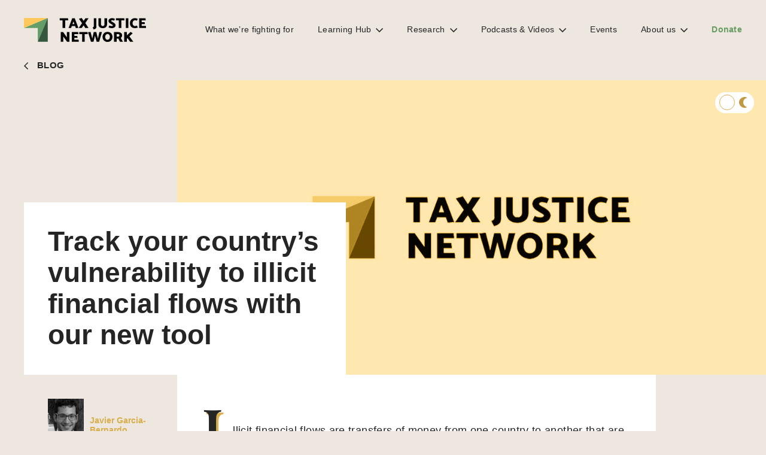

--- FILE ---
content_type: text/html; charset=UTF-8
request_url: https://taxjustice.net/2020/06/24/track-your-countrys-vulnerability-to-illicit-financial-flows-with-our-new-tool/
body_size: 26775
content:
<!DOCTYPE html><html lang="en-US" xmlns:og="http://opengraphprotocol.org/schema/" xmlns:fb="http://www.facebook.com/2008/fbml"><head><script data-no-optimize="1">var litespeed_docref=sessionStorage.getItem("litespeed_docref");litespeed_docref&&(Object.defineProperty(document,"referrer",{get:function(){return litespeed_docref}}),sessionStorage.removeItem("litespeed_docref"));</script> <meta charset="UTF-8"><meta name="viewport" content="width=device-width, initial-scale=1"><link rel="profile" href="https://gmpg.org/xfn/11"><link rel="preconnect" href="https://fonts.gstatic.com"><link rel="stylesheet" href="https://use.typekit.net/ukg4apy.css"><meta name='robots' content='index, follow, max-image-preview:large, max-snippet:-1, max-video-preview:-1' /><title>Track your country’s vulnerability to illicit financial flows with our new tool - Tax Justice Network</title><meta name="description" content="Use the Illicit Financial Flows Vulnerability Tracker to identify the trading partners and channels that pose the greatest risks to your country." /><link rel="canonical" href="https://taxjustice.net/2020/06/24/track-your-countrys-vulnerability-to-illicit-financial-flows-with-our-new-tool/" /><meta property="og:locale" content="en_US" /><meta property="og:type" content="article" /><meta property="og:title" content="Track your country’s vulnerability to illicit financial flows with our new tool - Tax Justice Network" /><meta property="og:description" content="Use the Illicit Financial Flows Vulnerability Tracker to identify the trading partners and channels that pose the greatest risks to your country." /><meta property="og:url" content="https://taxjustice.net/2020/06/24/track-your-countrys-vulnerability-to-illicit-financial-flows-with-our-new-tool/" /><meta property="og:site_name" content="Tax Justice Network" /><meta property="article:publisher" content="https://www.facebook.com/TaxJusticeNetwork" /><meta property="article:published_time" content="2020-06-24T05:00:00+00:00" /><meta property="article:modified_time" content="2020-09-07T14:07:39+00:00" /><meta property="og:image" content="https://taxjustice.net/wp-content/uploads/2020/07/Map-view-2.png" /><meta name="author" content="Javier Garcia-Bernardo" /><meta name="twitter:card" content="summary_large_image" /><meta name="twitter:creator" content="@TaxJusticeNet" /><meta name="twitter:site" content="@TaxJusticeNet" /><meta name="twitter:label1" content="Written by" /><meta name="twitter:data1" content="Javier Garcia-Bernardo" /><meta name="twitter:label2" content="Est. reading time" /><meta name="twitter:data2" content="5 minutes" /> <script type="application/ld+json" class="yoast-schema-graph">{"@context":"https://schema.org","@graph":[{"@type":"Article","@id":"https://taxjustice.net/2020/06/24/track-your-countrys-vulnerability-to-illicit-financial-flows-with-our-new-tool/#article","isPartOf":{"@id":"https://taxjustice.net/2020/06/24/track-your-countrys-vulnerability-to-illicit-financial-flows-with-our-new-tool/"},"author":{"name":"Javier Garcia-Bernardo","@id":"https://taxjustice.net/#/schema/person/ff1b267d22067f0ac788da943fb74902"},"headline":"Track your country’s vulnerability to illicit financial flows with our new tool","datePublished":"2020-06-24T05:00:00+00:00","dateModified":"2020-09-07T14:07:39+00:00","mainEntityOfPage":{"@id":"https://taxjustice.net/2020/06/24/track-your-countrys-vulnerability-to-illicit-financial-flows-with-our-new-tool/"},"wordCount":1003,"commentCount":0,"publisher":{"@id":"https://taxjustice.net/#organization"},"image":{"@id":"https://taxjustice.net/2020/06/24/track-your-countrys-vulnerability-to-illicit-financial-flows-with-our-new-tool/#primaryimage"},"thumbnailUrl":"https://taxjustice.net/wp-content/uploads/2020/07/Map-view-2.png","keywords":["Blog"],"inLanguage":"en-US","potentialAction":[{"@type":"CommentAction","name":"Comment","target":["https://taxjustice.net/2020/06/24/track-your-countrys-vulnerability-to-illicit-financial-flows-with-our-new-tool/#respond"]}]},{"@type":"WebPage","@id":"https://taxjustice.net/2020/06/24/track-your-countrys-vulnerability-to-illicit-financial-flows-with-our-new-tool/","url":"https://taxjustice.net/2020/06/24/track-your-countrys-vulnerability-to-illicit-financial-flows-with-our-new-tool/","name":"Track your country’s vulnerability to illicit financial flows with our new tool - Tax Justice Network","isPartOf":{"@id":"https://taxjustice.net/#website"},"primaryImageOfPage":{"@id":"https://taxjustice.net/2020/06/24/track-your-countrys-vulnerability-to-illicit-financial-flows-with-our-new-tool/#primaryimage"},"image":{"@id":"https://taxjustice.net/2020/06/24/track-your-countrys-vulnerability-to-illicit-financial-flows-with-our-new-tool/#primaryimage"},"thumbnailUrl":"https://taxjustice.net/wp-content/uploads/2020/07/Map-view-2.png","datePublished":"2020-06-24T05:00:00+00:00","dateModified":"2020-09-07T14:07:39+00:00","description":"Use the Illicit Financial Flows Vulnerability Tracker to identify the trading partners and channels that pose the greatest risks to your country.","inLanguage":"en-US","potentialAction":[{"@type":"ReadAction","target":["https://taxjustice.net/2020/06/24/track-your-countrys-vulnerability-to-illicit-financial-flows-with-our-new-tool/"]}]},{"@type":"ImageObject","inLanguage":"en-US","@id":"https://taxjustice.net/2020/06/24/track-your-countrys-vulnerability-to-illicit-financial-flows-with-our-new-tool/#primaryimage","url":"https://taxjustice.net/wp-content/uploads/2020/07/Map-view-2.png","contentUrl":"https://taxjustice.net/wp-content/uploads/2020/07/Map-view-2.png"},{"@type":"WebSite","@id":"https://taxjustice.net/#website","url":"https://taxjustice.net/","name":"Tax Justice Network","description":"TAX HAVENS CAUSE POVERTY","publisher":{"@id":"https://taxjustice.net/#organization"},"potentialAction":[{"@type":"SearchAction","target":{"@type":"EntryPoint","urlTemplate":"https://taxjustice.net/?s={search_term_string}"},"query-input":{"@type":"PropertyValueSpecification","valueRequired":true,"valueName":"search_term_string"}}],"inLanguage":"en-US"},{"@type":"Organization","@id":"https://taxjustice.net/#organization","name":"Tax Justice Network","url":"https://taxjustice.net/","logo":{"@type":"ImageObject","inLanguage":"en-US","@id":"https://taxjustice.net/#/schema/logo/image/","url":"https://taxjustice.net/wp-content/uploads/2021/02/logo-3.png","contentUrl":"https://taxjustice.net/wp-content/uploads/2021/02/logo-3.png","width":204,"height":40,"caption":"Tax Justice Network"},"image":{"@id":"https://taxjustice.net/#/schema/logo/image/"},"sameAs":["https://www.facebook.com/TaxJusticeNetwork","https://x.com/TaxJusticeNet","https://www.linkedin.com/company/tax-justice-network/","https://www.youtube.com/user/TackleTaxHavens"]},{"@type":"Person","@id":"https://taxjustice.net/#/schema/person/ff1b267d22067f0ac788da943fb74902","name":"Javier Garcia-Bernardo","image":{"@type":"ImageObject","inLanguage":"en-US","@id":"https://taxjustice.net/#/schema/person/image/","url":"https://taxjustice.net/wp-content/uploads/2020/07/javier-1-e1607010136732-150x150.png","contentUrl":"https://taxjustice.net/wp-content/uploads/2020/07/javier-1-e1607010136732-150x150.png","caption":"Javier Garcia-Bernardo"},"description":"Computational Social Scientist, Department of Methodology and Statistics, Utrecht University, Utrecht, The Netherlands","url":"https://taxjustice.net/author/javier/"}]}</script> <link rel='dns-prefetch' href='//js.stripe.com' /><link rel='dns-prefetch' href='//fonts.googleapis.com' /><link rel="alternate" type="application/rss+xml" title="Tax Justice Network &raquo; Track your country’s vulnerability to illicit financial flows with our new tool Comments Feed" href="https://taxjustice.net/2020/06/24/track-your-countrys-vulnerability-to-illicit-financial-flows-with-our-new-tool/feed/" /><link rel="alternate" title="oEmbed (JSON)" type="application/json+oembed" href="https://taxjustice.net/wp-json/oembed/1.0/embed?url=https%3A%2F%2Ftaxjustice.net%2F2020%2F06%2F24%2Ftrack-your-countrys-vulnerability-to-illicit-financial-flows-with-our-new-tool%2F" /><link rel="alternate" title="oEmbed (XML)" type="text/xml+oembed" href="https://taxjustice.net/wp-json/oembed/1.0/embed?url=https%3A%2F%2Ftaxjustice.net%2F2020%2F06%2F24%2Ftrack-your-countrys-vulnerability-to-illicit-financial-flows-with-our-new-tool%2F&#038;format=xml" /><meta property="og:title" content="Track your country’s vulnerability to illicit financial flows with our new tool | Tax Justice Network "/><meta property="og:description" content="Illicit financial flows are transfers of money from one country to another that are forbidden by law, rules or custom. They damage economies, societies, public finances and governance of countries around the globe. A key challenge to tackling illicit financial flows is the difficulty countries face in identifying which financial flows carry the largest risk [&hellip;]"/><meta property="og:type" content="article"/><meta property="og:url" content="https://taxjustice.net/2020/06/24/track-your-countrys-vulnerability-to-illicit-financial-flows-with-our-new-tool/"/><meta property="og:site_name" content="Tax Justice Network"/><meta property="og:image" content=""/><style id='wp-img-auto-sizes-contain-inline-css' type='text/css'>img:is([sizes=auto i],[sizes^="auto," i]){contain-intrinsic-size:3000px 1500px}
/*# sourceURL=wp-img-auto-sizes-contain-inline-css */</style><link data-optimized="2" rel="stylesheet" href="https://taxjustice.net/wp-content/litespeed/css/c11c66ee47cd49a98b8751609003ee7f.css?ver=21852" /> <script type="litespeed/javascript" data-src="https://taxjustice.net/wp-includes/js/jquery/jquery.min.js" id="jquery-core-js"></script> <script id="jquery-ui-datepicker-js-after" type="litespeed/javascript">jQuery(function(jQuery){jQuery.datepicker.setDefaults({"closeText":"Close","currentText":"Today","monthNames":["January","February","March","April","May","June","July","August","September","October","November","December"],"monthNamesShort":["Jan","Feb","Mar","Apr","May","Jun","Jul","Aug","Sep","Oct","Nov","Dec"],"nextText":"Next","prevText":"Previous","dayNames":["Sunday","Monday","Tuesday","Wednesday","Thursday","Friday","Saturday"],"dayNamesShort":["Sun","Mon","Tue","Wed","Thu","Fri","Sat"],"dayNamesMin":["S","M","T","W","T","F","S"],"dateFormat":"MM d, yy","firstDay":1,"isRTL":!1})})</script> <script id="wp-i18n-js-after" type="litespeed/javascript">wp.i18n.setLocaleData({'text direction\u0004ltr':['ltr']})</script> <script id="plupload-handlers-js-extra" type="litespeed/javascript">var pluploadL10n={"queue_limit_exceeded":"You have attempted to queue too many files.","file_exceeds_size_limit":"%s exceeds the maximum upload size for this site.","zero_byte_file":"This file is empty. Please try another.","invalid_filetype":"This file cannot be processed by the web server.","not_an_image":"This file is not an image. Please try another.","image_memory_exceeded":"Memory exceeded. Please try another smaller file.","image_dimensions_exceeded":"This is larger than the maximum size. Please try another.","default_error":"An error occurred in the upload. Please try again later.","missing_upload_url":"There was a configuration error. Please contact the server administrator.","upload_limit_exceeded":"You may only upload 1 file.","http_error":"Unexpected response from the server. The file may have been uploaded successfully. Check in the Media Library or reload the page.","http_error_image":"The server cannot process the image. This can happen if the server is busy or does not have enough resources to complete the task. Uploading a smaller image may help. Suggested maximum size is 2560 pixels.","upload_failed":"Upload failed.","big_upload_failed":"Please try uploading this file with the %1$sbrowser uploader%2$s.","big_upload_queued":"%s exceeds the maximum upload size for the multi-file uploader when used in your browser.","io_error":"IO error.","security_error":"Security error.","file_cancelled":"File canceled.","upload_stopped":"Upload stopped.","dismiss":"Dismiss","crunching":"Crunching\u2026","deleted":"moved to the Trash.","error_uploading":"\u201c%s\u201d has failed to upload.","unsupported_image":"This image cannot be displayed in a web browser. For best results convert it to JPEG before uploading.","noneditable_image":"The web server cannot generate responsive image sizes for this image. Convert it to JPEG or PNG before uploading.","file_url_copied":"The file URL has been copied to your clipboard"}</script> <script id="give_ffm_frontend-js-extra" type="litespeed/javascript">var give_ffm_frontend={"ajaxurl":"https://taxjustice.net/wp-admin/admin-ajax.php","error_message":"Please complete all required fields","submit_button_text":"Donate Now","nonce":"3e3dfdab20","confirmMsg":"Are you sure?","i18n":{"timepicker":{"choose_time":"Choose Time","time":"Time","hour":"Hour","minute":"Minute","second":"Second","done":"Done","now":"Now"},"repeater":{"max_rows":"You have added the maximum number of fields allowed."}},"plupload":{"url":"https://taxjustice.net/wp-admin/admin-ajax.php?nonce=92c3123436","flash_swf_url":"https://taxjustice.net/wp-includes/js/plupload/plupload.flash.swf","filters":[{"title":"Allowed Files","extensions":"*"}],"multipart":!0,"urlstream_upload":!0}}</script> <script id="cookie-law-info-js-extra" type="litespeed/javascript">var Cli_Data={"nn_cookie_ids":[],"cookielist":[],"ccpaEnabled":"","ccpaRegionBased":"","ccpaBarEnabled":"","ccpaType":"gdpr","js_blocking":"1","custom_integration":"","triggerDomRefresh":""};var cli_cookiebar_settings={"animate_speed_hide":"500","animate_speed_show":"500","background":"#FFF","border":"#b1a6a6c2","border_on":"","button_1_button_colour":"#61a229","button_1_button_hover":"#4e8221","button_1_link_colour":"#fff","button_1_as_button":"1","button_1_new_win":"","button_2_button_colour":"#333","button_2_button_hover":"#292929","button_2_link_colour":"#444","button_2_as_button":"","button_2_hidebar":"","button_3_button_colour":"#3566bb","button_3_button_hover":"#2a5296","button_3_link_colour":"#fff","button_3_as_button":"1","button_3_new_win":"","button_4_button_colour":"#000","button_4_button_hover":"#000000","button_4_link_colour":"#333333","button_4_as_button":"","font_family":"inherit","header_fix":"","notify_animate_hide":"1","notify_animate_show":"","notify_div_id":"#cookie-law-info-bar","notify_position_horizontal":"right","notify_position_vertical":"bottom","scroll_close":"","scroll_close_reload":"","accept_close_reload":"","reject_close_reload":"","showagain_tab":"","showagain_background":"#fff","showagain_border":"#000","showagain_div_id":"#cookie-law-info-again","showagain_x_position":"100px","text":"#333333","show_once_yn":"","show_once":"10000","logging_on":"","as_popup":"","popup_overlay":"1","bar_heading_text":"","cookie_bar_as":"banner","popup_showagain_position":"bottom-right","widget_position":"left"};var log_object={"ajax_url":"https://taxjustice.net/wp-admin/admin-ajax.php"}</script> <script id="give-stripe-js-js-extra" type="litespeed/javascript">var give_stripe_vars={"zero_based_currency":"","zero_based_currencies_list":["JPY","KRW","CLP","ISK","BIF","DJF","GNF","KHR","KPW","LAK","LKR","MGA","MZN","VUV"],"sitename":"Tax Justice Network","checkoutBtnTitle":"Donate","publishable_key":"pk_live_SMtnnvlq4TpJelMdklNha8iD","checkout_image":"","checkout_address":"on","checkout_processing_text":"Donation Processing...","give_version":"4.13.2","cc_fields_format":"multi","card_number_placeholder_text":"Card Number","card_cvc_placeholder_text":"CVC","donate_button_text":"Donate Now","element_font_styles":{"cssSrc":!1},"element_base_styles":{"color":"#32325D","fontWeight":500,"fontSize":"16px","fontSmoothing":"antialiased","::placeholder":{"color":"#222222"},":-webkit-autofill":{"color":"#e39f48"}},"element_complete_styles":{},"element_empty_styles":{},"element_invalid_styles":{},"float_labels":"","base_country":"GB","preferred_locale":"en","stripe_card_update":"","stripe_becs_update":""}</script> <script type="litespeed/javascript" data-src="https://js.stripe.com/v3/?ver=4.13.2" id="give-stripe-js-js"></script> <script id="give-js-extra" type="litespeed/javascript">var give_global_vars={"ajaxurl":"https://taxjustice.net/wp-admin/admin-ajax.php","checkout_nonce":"d7430dcd69","currency":"GBP","currency_sign":"\u00a3","currency_pos":"before","thousands_separator":",","decimal_separator":".","no_gateway":"Please select a payment method.","bad_minimum":"The minimum custom donation amount for this form is","bad_maximum":"The maximum custom donation amount for this form is","general_loading":"Loading...","purchase_loading":"Please Wait...","textForOverlayScreen":"\u003Ch3\u003EProcessing...\u003C/h3\u003E\u003Cp\u003EThis will only take a second!\u003C/p\u003E","number_decimals":"2","is_test_mode":"","give_version":"4.13.2","magnific_options":{"main_class":"give-modal","close_on_bg_click":!1},"form_translation":{"payment-mode":"Please select payment mode.","give_first":"Please enter your first name.","give_last":"Please enter your last name.","give_email":"Please enter a valid email address.","give_user_login":"Invalid email address or username.","give_user_pass":"Enter a password.","give_user_pass_confirm":"Enter the password confirmation.","give_agree_to_terms":"You must agree to the terms and conditions."},"confirm_email_sent_message":"Please check your email and click on the link to access your complete donation history.","ajax_vars":{"ajaxurl":"https://taxjustice.net/wp-admin/admin-ajax.php","ajaxNonce":"f27a9ae0e9","loading":"Loading","select_option":"Please select an option","default_gateway":"stripe","permalinks":"1","number_decimals":2},"cookie_hash":"6bfed20d5182247eb0ea830ad1dd2f12","session_nonce_cookie_name":"wp-give_session_reset_nonce_6bfed20d5182247eb0ea830ad1dd2f12","session_cookie_name":"wp-give_session_6bfed20d5182247eb0ea830ad1dd2f12","delete_session_nonce_cookie":"0"};var giveApiSettings={"root":"https://taxjustice.net/wp-json/give-api/v2/","rest_base":"give-api/v2"}</script> <script id="give-gift-aid-js-extra" type="litespeed/javascript">var give_gift_aid_vars={"gift_aid_site_url":"https://taxjustice.net","gift_aid_base_country":"GB"}</script> <script id="give_recurring_script-js-extra" type="litespeed/javascript">var Give_Recurring_Vars={"email_access":"1","pretty_intervals":{"1":"Every","2":"Every two","3":"Every three","4":"Every four","5":"Every five","6":"Every six"},"pretty_periods":{"day":"Daily","week":"Weekly","month":"Monthly","quarter":"Quarterly","half-year":"Semi-Annually","year":"Yearly"},"messages":{"daily_forbidden":"The selected payment method does not support daily recurring giving. Please select another payment method or supported giving frequency.","confirm_cancel":"Are you sure you want to cancel this subscription?"},"multi_level_message_pre_text":"You have chosen to donate"}</script> <link rel='shortlink' href='https://taxjustice.net/?p=5337' />
 <script type="litespeed/javascript">(function(w,d,s,l,i){w[l]=w[l]||[];w[l].push({'gtm.start':new Date().getTime(),event:'gtm.js'});var f=d.getElementsByTagName(s)[0],j=d.createElement(s),dl=l!='dataLayer'?'&l='+l:'';j.async=!0;j.src='https://www.googletagmanager.com/gtm.js?id='+i+dl;f.parentNode.insertBefore(j,f)})(window,document,'script','dataLayer','GTM-WHRMD5FQ')</script> <style></style><meta name="generator" content="Give v4.13.2" /><link rel="icon" href="https://taxjustice.net/wp-content/uploads/2020/11/cropped-icon_1024-32x32.png" sizes="32x32" /><link rel="icon" href="https://taxjustice.net/wp-content/uploads/2020/11/cropped-icon_1024-192x192.png" sizes="192x192" /><link rel="apple-touch-icon" href="https://taxjustice.net/wp-content/uploads/2020/11/cropped-icon_1024-180x180.png" /><meta name="msapplication-TileImage" content="https://taxjustice.net/wp-content/uploads/2020/11/cropped-icon_1024-270x270.png" /><style>.grecaptcha-badge {
	display:none;
}</style><style id='wp-block-image-inline-css' type='text/css'>.wp-block-image>a,.wp-block-image>figure>a{display:inline-block}.wp-block-image img{box-sizing:border-box;height:auto;max-width:100%;vertical-align:bottom}@media not (prefers-reduced-motion){.wp-block-image img.hide{visibility:hidden}.wp-block-image img.show{animation:show-content-image .4s}}.wp-block-image[style*=border-radius] img,.wp-block-image[style*=border-radius]>a{border-radius:inherit}.wp-block-image.has-custom-border img{box-sizing:border-box}.wp-block-image.aligncenter{text-align:center}.wp-block-image.alignfull>a,.wp-block-image.alignwide>a{width:100%}.wp-block-image.alignfull img,.wp-block-image.alignwide img{height:auto;width:100%}.wp-block-image .aligncenter,.wp-block-image .alignleft,.wp-block-image .alignright,.wp-block-image.aligncenter,.wp-block-image.alignleft,.wp-block-image.alignright{display:table}.wp-block-image .aligncenter>figcaption,.wp-block-image .alignleft>figcaption,.wp-block-image .alignright>figcaption,.wp-block-image.aligncenter>figcaption,.wp-block-image.alignleft>figcaption,.wp-block-image.alignright>figcaption{caption-side:bottom;display:table-caption}.wp-block-image .alignleft{float:left;margin:.5em 1em .5em 0}.wp-block-image .alignright{float:right;margin:.5em 0 .5em 1em}.wp-block-image .aligncenter{margin-left:auto;margin-right:auto}.wp-block-image :where(figcaption){margin-bottom:1em;margin-top:.5em}.wp-block-image.is-style-circle-mask img{border-radius:9999px}@supports ((-webkit-mask-image:none) or (mask-image:none)) or (-webkit-mask-image:none){.wp-block-image.is-style-circle-mask img{border-radius:0;-webkit-mask-image:url('data:image/svg+xml;utf8,<svg viewBox="0 0 100 100" xmlns="http://www.w3.org/2000/svg"><circle cx="50" cy="50" r="50"/></svg>');mask-image:url('data:image/svg+xml;utf8,<svg viewBox="0 0 100 100" xmlns="http://www.w3.org/2000/svg"><circle cx="50" cy="50" r="50"/></svg>');mask-mode:alpha;-webkit-mask-position:center;mask-position:center;-webkit-mask-repeat:no-repeat;mask-repeat:no-repeat;-webkit-mask-size:contain;mask-size:contain}}:root :where(.wp-block-image.is-style-rounded img,.wp-block-image .is-style-rounded img){border-radius:9999px}.wp-block-image figure{margin:0}.wp-lightbox-container{display:flex;flex-direction:column;position:relative}.wp-lightbox-container img{cursor:zoom-in}.wp-lightbox-container img:hover+button{opacity:1}.wp-lightbox-container button{align-items:center;backdrop-filter:blur(16px) saturate(180%);background-color:#5a5a5a40;border:none;border-radius:4px;cursor:zoom-in;display:flex;height:20px;justify-content:center;opacity:0;padding:0;position:absolute;right:16px;text-align:center;top:16px;width:20px;z-index:100}@media not (prefers-reduced-motion){.wp-lightbox-container button{transition:opacity .2s ease}}.wp-lightbox-container button:focus-visible{outline:3px auto #5a5a5a40;outline:3px auto -webkit-focus-ring-color;outline-offset:3px}.wp-lightbox-container button:hover{cursor:pointer;opacity:1}.wp-lightbox-container button:focus{opacity:1}.wp-lightbox-container button:focus,.wp-lightbox-container button:hover,.wp-lightbox-container button:not(:hover):not(:active):not(.has-background){background-color:#5a5a5a40;border:none}.wp-lightbox-overlay{box-sizing:border-box;cursor:zoom-out;height:100vh;left:0;overflow:hidden;position:fixed;top:0;visibility:hidden;width:100%;z-index:100000}.wp-lightbox-overlay .close-button{align-items:center;cursor:pointer;display:flex;justify-content:center;min-height:40px;min-width:40px;padding:0;position:absolute;right:calc(env(safe-area-inset-right) + 16px);top:calc(env(safe-area-inset-top) + 16px);z-index:5000000}.wp-lightbox-overlay .close-button:focus,.wp-lightbox-overlay .close-button:hover,.wp-lightbox-overlay .close-button:not(:hover):not(:active):not(.has-background){background:none;border:none}.wp-lightbox-overlay .lightbox-image-container{height:var(--wp--lightbox-container-height);left:50%;overflow:hidden;position:absolute;top:50%;transform:translate(-50%,-50%);transform-origin:top left;width:var(--wp--lightbox-container-width);z-index:9999999999}.wp-lightbox-overlay .wp-block-image{align-items:center;box-sizing:border-box;display:flex;height:100%;justify-content:center;margin:0;position:relative;transform-origin:0 0;width:100%;z-index:3000000}.wp-lightbox-overlay .wp-block-image img{height:var(--wp--lightbox-image-height);min-height:var(--wp--lightbox-image-height);min-width:var(--wp--lightbox-image-width);width:var(--wp--lightbox-image-width)}.wp-lightbox-overlay .wp-block-image figcaption{display:none}.wp-lightbox-overlay button{background:none;border:none}.wp-lightbox-overlay .scrim{background-color:#fff;height:100%;opacity:.9;position:absolute;width:100%;z-index:2000000}.wp-lightbox-overlay.active{visibility:visible}@media not (prefers-reduced-motion){.wp-lightbox-overlay.active{animation:turn-on-visibility .25s both}.wp-lightbox-overlay.active img{animation:turn-on-visibility .35s both}.wp-lightbox-overlay.show-closing-animation:not(.active){animation:turn-off-visibility .35s both}.wp-lightbox-overlay.show-closing-animation:not(.active) img{animation:turn-off-visibility .25s both}.wp-lightbox-overlay.zoom.active{animation:none;opacity:1;visibility:visible}.wp-lightbox-overlay.zoom.active .lightbox-image-container{animation:lightbox-zoom-in .4s}.wp-lightbox-overlay.zoom.active .lightbox-image-container img{animation:none}.wp-lightbox-overlay.zoom.active .scrim{animation:turn-on-visibility .4s forwards}.wp-lightbox-overlay.zoom.show-closing-animation:not(.active){animation:none}.wp-lightbox-overlay.zoom.show-closing-animation:not(.active) .lightbox-image-container{animation:lightbox-zoom-out .4s}.wp-lightbox-overlay.zoom.show-closing-animation:not(.active) .lightbox-image-container img{animation:none}.wp-lightbox-overlay.zoom.show-closing-animation:not(.active) .scrim{animation:turn-off-visibility .4s forwards}}@keyframes show-content-image{0%{visibility:hidden}99%{visibility:hidden}to{visibility:visible}}@keyframes turn-on-visibility{0%{opacity:0}to{opacity:1}}@keyframes turn-off-visibility{0%{opacity:1;visibility:visible}99%{opacity:0;visibility:visible}to{opacity:0;visibility:hidden}}@keyframes lightbox-zoom-in{0%{transform:translate(calc((-100vw + var(--wp--lightbox-scrollbar-width))/2 + var(--wp--lightbox-initial-left-position)),calc(-50vh + var(--wp--lightbox-initial-top-position))) scale(var(--wp--lightbox-scale))}to{transform:translate(-50%,-50%) scale(1)}}@keyframes lightbox-zoom-out{0%{transform:translate(-50%,-50%) scale(1);visibility:visible}99%{visibility:visible}to{transform:translate(calc((-100vw + var(--wp--lightbox-scrollbar-width))/2 + var(--wp--lightbox-initial-left-position)),calc(-50vh + var(--wp--lightbox-initial-top-position))) scale(var(--wp--lightbox-scale));visibility:hidden}}
/*# sourceURL=https://taxjustice.net/wp-includes/blocks/image/style.min.css */</style><style id='wp-block-video-inline-css' type='text/css'>.wp-block-video{box-sizing:border-box}.wp-block-video video{height:auto;vertical-align:middle;width:100%}@supports (position:sticky){.wp-block-video [poster]{object-fit:cover}}.wp-block-video.aligncenter{text-align:center}.wp-block-video :where(figcaption){margin-bottom:1em;margin-top:.5em}
/*# sourceURL=https://taxjustice.net/wp-includes/blocks/video/style.min.css */</style><style id='wp-block-spacer-inline-css' type='text/css'>.wp-block-spacer{clear:both}
/*# sourceURL=https://taxjustice.net/wp-includes/blocks/spacer/style.min.css */</style><style id='global-styles-inline-css' type='text/css'>:root{--wp--preset--aspect-ratio--square: 1;--wp--preset--aspect-ratio--4-3: 4/3;--wp--preset--aspect-ratio--3-4: 3/4;--wp--preset--aspect-ratio--3-2: 3/2;--wp--preset--aspect-ratio--2-3: 2/3;--wp--preset--aspect-ratio--16-9: 16/9;--wp--preset--aspect-ratio--9-16: 9/16;--wp--preset--color--black: #000000;--wp--preset--color--cyan-bluish-gray: #abb8c3;--wp--preset--color--white: #ffffff;--wp--preset--color--pale-pink: #f78da7;--wp--preset--color--vivid-red: #cf2e2e;--wp--preset--color--luminous-vivid-orange: #ff6900;--wp--preset--color--luminous-vivid-amber: #fcb900;--wp--preset--color--light-green-cyan: #7bdcb5;--wp--preset--color--vivid-green-cyan: #00d084;--wp--preset--color--pale-cyan-blue: #8ed1fc;--wp--preset--color--vivid-cyan-blue: #0693e3;--wp--preset--color--vivid-purple: #9b51e0;--wp--preset--gradient--vivid-cyan-blue-to-vivid-purple: linear-gradient(135deg,rgb(6,147,227) 0%,rgb(155,81,224) 100%);--wp--preset--gradient--light-green-cyan-to-vivid-green-cyan: linear-gradient(135deg,rgb(122,220,180) 0%,rgb(0,208,130) 100%);--wp--preset--gradient--luminous-vivid-amber-to-luminous-vivid-orange: linear-gradient(135deg,rgb(252,185,0) 0%,rgb(255,105,0) 100%);--wp--preset--gradient--luminous-vivid-orange-to-vivid-red: linear-gradient(135deg,rgb(255,105,0) 0%,rgb(207,46,46) 100%);--wp--preset--gradient--very-light-gray-to-cyan-bluish-gray: linear-gradient(135deg,rgb(238,238,238) 0%,rgb(169,184,195) 100%);--wp--preset--gradient--cool-to-warm-spectrum: linear-gradient(135deg,rgb(74,234,220) 0%,rgb(151,120,209) 20%,rgb(207,42,186) 40%,rgb(238,44,130) 60%,rgb(251,105,98) 80%,rgb(254,248,76) 100%);--wp--preset--gradient--blush-light-purple: linear-gradient(135deg,rgb(255,206,236) 0%,rgb(152,150,240) 100%);--wp--preset--gradient--blush-bordeaux: linear-gradient(135deg,rgb(254,205,165) 0%,rgb(254,45,45) 50%,rgb(107,0,62) 100%);--wp--preset--gradient--luminous-dusk: linear-gradient(135deg,rgb(255,203,112) 0%,rgb(199,81,192) 50%,rgb(65,88,208) 100%);--wp--preset--gradient--pale-ocean: linear-gradient(135deg,rgb(255,245,203) 0%,rgb(182,227,212) 50%,rgb(51,167,181) 100%);--wp--preset--gradient--electric-grass: linear-gradient(135deg,rgb(202,248,128) 0%,rgb(113,206,126) 100%);--wp--preset--gradient--midnight: linear-gradient(135deg,rgb(2,3,129) 0%,rgb(40,116,252) 100%);--wp--preset--font-size--small: 13px;--wp--preset--font-size--medium: 20px;--wp--preset--font-size--large: 36px;--wp--preset--font-size--x-large: 42px;--wp--preset--spacing--20: 0.44rem;--wp--preset--spacing--30: 0.67rem;--wp--preset--spacing--40: 1rem;--wp--preset--spacing--50: 1.5rem;--wp--preset--spacing--60: 2.25rem;--wp--preset--spacing--70: 3.38rem;--wp--preset--spacing--80: 5.06rem;--wp--preset--shadow--natural: 6px 6px 9px rgba(0, 0, 0, 0.2);--wp--preset--shadow--deep: 12px 12px 50px rgba(0, 0, 0, 0.4);--wp--preset--shadow--sharp: 6px 6px 0px rgba(0, 0, 0, 0.2);--wp--preset--shadow--outlined: 6px 6px 0px -3px rgb(255, 255, 255), 6px 6px rgb(0, 0, 0);--wp--preset--shadow--crisp: 6px 6px 0px rgb(0, 0, 0);}:where(.is-layout-flex){gap: 0.5em;}:where(.is-layout-grid){gap: 0.5em;}body .is-layout-flex{display: flex;}.is-layout-flex{flex-wrap: wrap;align-items: center;}.is-layout-flex > :is(*, div){margin: 0;}body .is-layout-grid{display: grid;}.is-layout-grid > :is(*, div){margin: 0;}:where(.wp-block-columns.is-layout-flex){gap: 2em;}:where(.wp-block-columns.is-layout-grid){gap: 2em;}:where(.wp-block-post-template.is-layout-flex){gap: 1.25em;}:where(.wp-block-post-template.is-layout-grid){gap: 1.25em;}.has-black-color{color: var(--wp--preset--color--black) !important;}.has-cyan-bluish-gray-color{color: var(--wp--preset--color--cyan-bluish-gray) !important;}.has-white-color{color: var(--wp--preset--color--white) !important;}.has-pale-pink-color{color: var(--wp--preset--color--pale-pink) !important;}.has-vivid-red-color{color: var(--wp--preset--color--vivid-red) !important;}.has-luminous-vivid-orange-color{color: var(--wp--preset--color--luminous-vivid-orange) !important;}.has-luminous-vivid-amber-color{color: var(--wp--preset--color--luminous-vivid-amber) !important;}.has-light-green-cyan-color{color: var(--wp--preset--color--light-green-cyan) !important;}.has-vivid-green-cyan-color{color: var(--wp--preset--color--vivid-green-cyan) !important;}.has-pale-cyan-blue-color{color: var(--wp--preset--color--pale-cyan-blue) !important;}.has-vivid-cyan-blue-color{color: var(--wp--preset--color--vivid-cyan-blue) !important;}.has-vivid-purple-color{color: var(--wp--preset--color--vivid-purple) !important;}.has-black-background-color{background-color: var(--wp--preset--color--black) !important;}.has-cyan-bluish-gray-background-color{background-color: var(--wp--preset--color--cyan-bluish-gray) !important;}.has-white-background-color{background-color: var(--wp--preset--color--white) !important;}.has-pale-pink-background-color{background-color: var(--wp--preset--color--pale-pink) !important;}.has-vivid-red-background-color{background-color: var(--wp--preset--color--vivid-red) !important;}.has-luminous-vivid-orange-background-color{background-color: var(--wp--preset--color--luminous-vivid-orange) !important;}.has-luminous-vivid-amber-background-color{background-color: var(--wp--preset--color--luminous-vivid-amber) !important;}.has-light-green-cyan-background-color{background-color: var(--wp--preset--color--light-green-cyan) !important;}.has-vivid-green-cyan-background-color{background-color: var(--wp--preset--color--vivid-green-cyan) !important;}.has-pale-cyan-blue-background-color{background-color: var(--wp--preset--color--pale-cyan-blue) !important;}.has-vivid-cyan-blue-background-color{background-color: var(--wp--preset--color--vivid-cyan-blue) !important;}.has-vivid-purple-background-color{background-color: var(--wp--preset--color--vivid-purple) !important;}.has-black-border-color{border-color: var(--wp--preset--color--black) !important;}.has-cyan-bluish-gray-border-color{border-color: var(--wp--preset--color--cyan-bluish-gray) !important;}.has-white-border-color{border-color: var(--wp--preset--color--white) !important;}.has-pale-pink-border-color{border-color: var(--wp--preset--color--pale-pink) !important;}.has-vivid-red-border-color{border-color: var(--wp--preset--color--vivid-red) !important;}.has-luminous-vivid-orange-border-color{border-color: var(--wp--preset--color--luminous-vivid-orange) !important;}.has-luminous-vivid-amber-border-color{border-color: var(--wp--preset--color--luminous-vivid-amber) !important;}.has-light-green-cyan-border-color{border-color: var(--wp--preset--color--light-green-cyan) !important;}.has-vivid-green-cyan-border-color{border-color: var(--wp--preset--color--vivid-green-cyan) !important;}.has-pale-cyan-blue-border-color{border-color: var(--wp--preset--color--pale-cyan-blue) !important;}.has-vivid-cyan-blue-border-color{border-color: var(--wp--preset--color--vivid-cyan-blue) !important;}.has-vivid-purple-border-color{border-color: var(--wp--preset--color--vivid-purple) !important;}.has-vivid-cyan-blue-to-vivid-purple-gradient-background{background: var(--wp--preset--gradient--vivid-cyan-blue-to-vivid-purple) !important;}.has-light-green-cyan-to-vivid-green-cyan-gradient-background{background: var(--wp--preset--gradient--light-green-cyan-to-vivid-green-cyan) !important;}.has-luminous-vivid-amber-to-luminous-vivid-orange-gradient-background{background: var(--wp--preset--gradient--luminous-vivid-amber-to-luminous-vivid-orange) !important;}.has-luminous-vivid-orange-to-vivid-red-gradient-background{background: var(--wp--preset--gradient--luminous-vivid-orange-to-vivid-red) !important;}.has-very-light-gray-to-cyan-bluish-gray-gradient-background{background: var(--wp--preset--gradient--very-light-gray-to-cyan-bluish-gray) !important;}.has-cool-to-warm-spectrum-gradient-background{background: var(--wp--preset--gradient--cool-to-warm-spectrum) !important;}.has-blush-light-purple-gradient-background{background: var(--wp--preset--gradient--blush-light-purple) !important;}.has-blush-bordeaux-gradient-background{background: var(--wp--preset--gradient--blush-bordeaux) !important;}.has-luminous-dusk-gradient-background{background: var(--wp--preset--gradient--luminous-dusk) !important;}.has-pale-ocean-gradient-background{background: var(--wp--preset--gradient--pale-ocean) !important;}.has-electric-grass-gradient-background{background: var(--wp--preset--gradient--electric-grass) !important;}.has-midnight-gradient-background{background: var(--wp--preset--gradient--midnight) !important;}.has-small-font-size{font-size: var(--wp--preset--font-size--small) !important;}.has-medium-font-size{font-size: var(--wp--preset--font-size--medium) !important;}.has-large-font-size{font-size: var(--wp--preset--font-size--large) !important;}.has-x-large-font-size{font-size: var(--wp--preset--font-size--x-large) !important;}
/*# sourceURL=global-styles-inline-css */</style></head><body data-rsssl=1 class="wp-singular post-template-default single single-post postid-5337 single-format-standard wp-theme-tax_justice give-recurring"><header class="header"><div class="header__inner">
<a href="/" class="header__logo">
<img data-lazyloaded="1" src="[data-uri]" data-src="https://taxjustice.net/wp-content/themes/tax_justice/assets/images/logo.svg" alt="" class="header__logo__big">
<img data-lazyloaded="1" src="[data-uri]" data-src="https://taxjustice.net/wp-content/themes/tax_justice/assets/images/logo_fixed.svg" alt="" class="header__logo__small">
</a>
<button class="burger header__toggle"><span></span></button><div class="header__menu"><nav class="header__nav"><div class="menu-main-container"><ul id="menu-main" class="menu"><li id="menu-item-10414" class="menu-item menu-item-type-post_type menu-item-object-page menu-item-10414"><a href="https://taxjustice.net/take-back-control/">What we’re fighting for</a></li><li id="menu-item-9316" class="menu-item menu-item-type-custom menu-item-object-custom menu-item-has-children menu-item-9316"><a href="#">Learning Hub</a><ul class="sub-menu"><li id="menu-item-9342" class="menu-item menu-item-type-post_type menu-item-object-page menu-item-9342"><a href="https://taxjustice.net/topics/">Topics</a></li><li id="menu-item-9333" class="menu-item menu-item-type-post_type menu-item-object-page menu-item-9333"><a href="https://taxjustice.net/collections/">Collections</a></li><li id="menu-item-9318" class="menu-item menu-item-type-post_type menu-item-object-page menu-item-9318"><a href="https://taxjustice.net/faqs/">FAQs</a></li></ul></li><li id="menu-item-9320" class="menu-item menu-item-type-custom menu-item-object-custom menu-item-has-children menu-item-9320"><a href="#">Research</a><ul class="sub-menu"><li id="menu-item-9321" class="menu-item menu-item-type-post_type menu-item-object-page menu-item-9321"><a href="https://taxjustice.net/reports/">Reports</a></li><li id="menu-item-12901" class="menu-item menu-item-type-post_type_archive menu-item-object-country menu-item-12901"><a href="https://taxjustice.net/country-profiles/">Country profiles</a></li><li id="menu-item-9449" class="menu-item menu-item-type-post_type menu-item-object-page menu-item-9449"><a href="https://taxjustice.net/indexes-tools/">Indexes &#038; tools</a></li><li id="menu-item-9319" class="menu-item menu-item-type-post_type menu-item-object-page menu-item-9319"><a href="https://taxjustice.net/focus/">Tax Justice Focus</a></li></ul></li><li id="menu-item-9335" class="menu-item menu-item-type-custom menu-item-object-custom menu-item-has-children menu-item-9335"><a href="#">Podcasts &#038; Videos</a><ul class="sub-menu"><li id="menu-item-9795" class="menu-item menu-item-type-custom menu-item-object-custom menu-item-9795"><a target="_blank" href="https://podcasts.taxjustice.net">Podcasts</a></li><li id="menu-item-10547" class="menu-item menu-item-type-post_type menu-item-object-page menu-item-10547"><a href="https://taxjustice.net/videos/">Videos</a></li></ul></li><li id="menu-item-9444" class="menu-item menu-item-type-post_type menu-item-object-page menu-item-9444"><a href="https://taxjustice.net/events/">Events</a></li><li id="menu-item-9334" class="menu-item menu-item-type-custom menu-item-object-custom menu-item-has-children menu-item-9334"><a href="#">About us</a><ul class="sub-menu"><li id="menu-item-16818" class="menu-item menu-item-type-custom menu-item-object-custom menu-item-16818"><a href="https://taxjustice.net/wp-content/uploads/2023/05/Tax-Justice-Network-beyond20-Strategic-Framework-May-2023.pdf">Our strategic framework</a></li><li id="menu-item-9757" class="menu-item menu-item-type-post_type menu-item-object-page menu-item-9757"><a href="https://taxjustice.net/our-history/">Our history</a></li><li id="menu-item-9739" class="menu-item menu-item-type-post_type_archive menu-item-object-taxjustice_team menu-item-9739"><a href="https://taxjustice.net/taxjustice_team/">Our team</a></li><li id="menu-item-9737" class="menu-item menu-item-type-post_type menu-item-object-page menu-item-9737"><a href="https://taxjustice.net/global-network/">Global network</a></li><li id="menu-item-9738" class="menu-item menu-item-type-post_type menu-item-object-page menu-item-9738"><a href="https://taxjustice.net/our-funders/">Funding and financials</a></li></ul></li><li id="menu-item-9755" class="menu-item menu-item-type-post_type menu-item-object-page menu-item-9755"><a href="https://taxjustice.net/donate-to-tjn/">Donate</a></li></ul></div></nav></div></div></header><article class="post top-s" style="--article-color:#D9AE4C"><div class="article__sidebar hide-sm show-lg">
<a href="/blog" class="back-link">BLOG</a></div><div class="post-indicator">
<span class="post-indicator__progress"></span><div class="post-indicator__inner"><div class="post-indicator__title">
<img data-lazyloaded="1" src="[data-uri]" width="150" height="150" data-src="https://taxjustice.net/wp-content/uploads/2020/07/javier-1-e1607010136732-150x150.png" alt=""><p><strong>Javier Garcia-Bernardo</strong> ■ Track your country’s vulnerability to illicit financial flows with our new tool</p></div><div class="post-indicator__info">
<a href="#comments" class=""><img data-lazyloaded="1" src="[data-uri]" data-src="https://taxjustice.net/wp-content/themes/tax_justice/assets/images/icons/comment.svg" alt=""><span>0</span></a><div class="post-indicator__share">
<svg id="Share-sticky_bar" data-name="Share-sticky bar" xmlns="http://www.w3.org/2000/svg" width="18.477" height="16" viewBox="0 0 18.477 16">
<g id="Layer_2" data-name="Layer 2" transform="translate(0)">
<g id="Layer_1-2" data-name="Layer 1-2">
<path id="Path_1904" data-name="Path 1904" d="M18.477,6.787h0a21.086,21.086,0,0,0-6.006,6.787L11.2,12.454a19.224,19.224,0,0,1,4.462-5.09c-.9,0-2.053.153-3.512.153H5.65c-2.664,0-4.021,1.2-4.021,3.393S2.986,14.3,5.65,14.3H6.787V16H5.65C1.968,15.932,0,13.981,0,10.927S1.968,5.938,5.65,5.938h6.5a20.723,20.723,0,0,1,3.512.17A19.058,19.058,0,0,1,11.2,1.052L12.471,0A21.182,21.182,0,0,0,18.477,6.787Z" style="fill: var(--article-color);"/>
</g>
</g>
</svg><ul><li><a href="https://www.facebook.com/sharer/sharer.php?u=https://taxjustice.net/2020/06/24/track-your-countrys-vulnerability-to-illicit-financial-flows-with-our-new-tool/" target="_blank"><span class="icon-fb"></span></a></li><li><a href="https://twitter.com/intent/tweet?url=https://taxjustice.net/2020/06/24/track-your-countrys-vulnerability-to-illicit-financial-flows-with-our-new-tool//&text=" target="_blank"><span class="icon-twitter"></span></a></li><li><a href="https://www.linkedin.com/shareArticle?mini=true&url=https://taxjustice.net/2020/06/24/track-your-countrys-vulnerability-to-illicit-financial-flows-with-our-new-tool/&title=Track your country’s vulnerability to illicit financial flows with our new tool&summary=&source=" target="_blank"><span class="icon-linkedin"></span></a></li><li><a href="https://taxjustice.net/2020/06/24/track-your-countrys-vulnerability-to-illicit-financial-flows-with-our-new-tool/" target="_blank"><span class="icon-link"></span></a></li></ul></div>
<button class="darkmode-toggle darkmode-toggle--yellow"><div class="darkmode-toggle__inner">
<span></span>
<svg xmlns="http://www.w3.org/2000/svg" viewBox="0 0 20 26"><defs><style>.cls-1{fill:#bf9a43;}</style></defs><title>moon</title><g id="Layer_2" data-name="Layer 2"><g id="Layer_1-2" data-name="Layer 1"><path class="cls-1" d="M5.71,23.61a13.54,13.54,0,0,0,13.88.89,11.91,11.91,0,0,1-4.68-1.93A11.35,11.35,0,0,1,12,6.61a11.48,11.48,0,0,1,5.43-4.13A12.79,12.79,0,0,1,20,1.85,13.52,13.52,0,0,0,10.91.19a13.07,13.07,0,0,0-8.54,5.3,12.69,12.69,0,0,0-2.16,9.7,13.1,13.1,0,0,0,5.5,8.42"/></g></g></svg></div>
</button></div></div></div><div class="container container--xl"><header class="post__header">
<button class="darkmode-toggle"><div class="darkmode-toggle__inner">
<span></span>
<svg xmlns="http://www.w3.org/2000/svg" viewBox="0 0 20 26"><defs><style>.cls-1{fill:#bf9a43;}</style></defs><title>moon</title><g id="Layer_2" data-name="Layer 2"><g id="Layer_1-2" data-name="Layer 1"><path class="cls-1" d="M5.71,23.61a13.54,13.54,0,0,0,13.88.89,11.91,11.91,0,0,1-4.68-1.93A11.35,11.35,0,0,1,12,6.61a11.48,11.48,0,0,1,5.43-4.13A12.79,12.79,0,0,1,20,1.85,13.52,13.52,0,0,0,10.91.19a13.07,13.07,0,0,0-8.54,5.3,12.69,12.69,0,0,0-2.16,9.7,13.1,13.1,0,0,0,5.5,8.42"/></g></g></svg></div>
</button><div class="post__wrapper"><div class="post__sidebar"><h1 class="post__title">Track your country’s vulnerability to illicit financial flows with our new tool</h1></div><div class="post__main"><div class="post__fimage post__fimage--yellow">
<img data-lazyloaded="1" src="[data-uri]" width="1200" height="600" data-src="https://taxjustice.net/wp-content/uploads/fly-images/9091/tax_justice_placeholder-1400x600-c.jpg"srcset="https://taxjustice.net/wp-content/uploads/fly-images/9091/tax_justice_placeholder-700x400-c.jpg 800w,https://taxjustice.net/wp-content/uploads/fly-images/9091/tax_justice_placeholder-1400x600-c.jpg 1200w ,https://taxjustice.net/wp-content/uploads/fly-images/9091/tax_justice_placeholder-2800x1200-c.jpg 1200w" data-sizes="100vw"alt=""title="tax_justice_placeholder" loading="lazy" /></div></div></div></header><div class="post__wrapper"><div class="post__sidebar"><div class="post-info"><div class="post-info__author">
<img data-lazyloaded="1" src="[data-uri]" width="150" height="150" data-src="https://taxjustice.net/wp-content/uploads/2020/07/javier-1-e1607010136732-150x150.png" alt=""><p><a href="https://taxjustice.net/author/javier/" title="Posts by Javier Garcia-Bernardo" rel="author">Javier Garcia-Bernardo</a></p></div><div class="post-info__section"><p>Published:</p>
<strong>24 June 2020</strong></div><div class="post-info__section"><p>Reading time:</p>
<strong><span class="span-reading-time rt-reading-time"><span class="rt-label rt-prefix"></span> <span class="rt-time"> 5</span> <span class="rt-label rt-postfix">min</span></span></strong></div><div class="post-info__section"><p>Tags:</p><p><ul><li><a href="https://taxjustice.net/tag/blog/">Blog</a></li></ul></p></div><ul class="share-icons"><li><a href="https://www.facebook.com/sharer/sharer.php?u=https://taxjustice.net/2020/06/24/track-your-countrys-vulnerability-to-illicit-financial-flows-with-our-new-tool/" target="_blank"><span class="icon-fb"></span></a></li><li><a href="https://twitter.com/intent/tweet?url=https://taxjustice.net/2020/06/24/track-your-countrys-vulnerability-to-illicit-financial-flows-with-our-new-tool//&text=" target="_blank"><span class="icon-twitter"></span></a></li><li><a href="https://www.linkedin.com/shareArticle?mini=true&url=https://taxjustice.net/2020/06/24/track-your-countrys-vulnerability-to-illicit-financial-flows-with-our-new-tool/&title=Track your country’s vulnerability to illicit financial flows with our new tool&summary=&source=" target="_blank"><span class="icon-linkedin"></span></a></li><li><a href="https://taxjustice.net/2020/06/24/track-your-countrys-vulnerability-to-illicit-financial-flows-with-our-new-tool/" target="_blank"><span class="icon-link"></span></a></li></ul></div></div><div class="post__contentwrapper"><div class="post__content" id="s_content"><div style="height:20px" aria-hidden="true" class="wp-block-spacer"></div><p>Illicit financial flows are transfers of money from one country to another that are forbidden by law, rules or custom. They damage economies, societies, public finances and governance of countries around the globe. A key challenge to tackling illicit financial flows is the difficulty countries face in identifying which financial flows carry the largest risk to their economies. The Tax Justice Network is today launching the <a href="https://iff.taxjustice.net/#/">Illicit Financial Flows Vulnerability Tracker</a> to help countries identify the trading partners and channels that pose the greatest risks to their economies.</p><p><a href="https://taxjustice.net/2019/08/20/vulnerability-and-exposure-to-illicit-financial-flows-risk-in-africa/">Our previous research</a> identified the eight main channels in which illicit financial flows take place<strong>:</strong> trade (exports and imports), banking positions (claims and liabilities), foreign direct investment (outward and inward) and portfolio investment (outward and inward).</p><p>For each of the eight different channels through which illicit financial flows operate, we calculated three measures.</p><ol class="wp-block-list" type="1"><li><img fetchpriority="high" decoding="async" width="209" height="372" src="">Vulnerability captures how financially secretive the country’s trade, investment or banking partners are. Vulnerability reports the average financial secrecy level of all partners with which the country trades or invests for a given channel, weighted by the volume of trade or investment each partner is responsible. For example, if all the inward foreign direct investment a country receives comes from the Cayman Islands, one of the world’s greatest enablers of financial secrecy, the country would have a high vulnerability measure on foreign direct investments.</li><li>Intensity reports the share of national GDP that the channel makes up, helping capture the importance of the channel to the country. Intensity does not measure the secrecy involved in the channel nor the risks of illicit finanical flows the channel poses. For example, foreign direct investments may represent 10 per cent of a country’s GDP.</li><li>Exposure combines a channel’s vulnerability and intensity to estimate the share of a country’s GDP exposed to illicit financial flows by the channel. Comparing the exposure levels of different channels helps countries identify the channels that most expose their economies to illicit financial flows. For example, if a country’s inward foreign direct investment channel has a vulnerability of 76 and the channel accounts for 10 per cent of the country’s GDP, the country’s exposure score in inward foreign direct investment would be 7.6 per cent. This means 7.6 per cent of the country’s GDP is exposed to illegal transfers of money.</li></ol><p>The Tax Justice Network&#8217;s new <a href="https://iff.taxjustice.net/#/">Illicit Financial Flows Vulnerability Tracker </a>allows users to explore illicit financial flows data with interactive tools, and understand which countries are more vulnerable to illicit financial flows, and more importantly, why: which partner countries and which channels are responsible for the vulnerability in a country’s economy.</p><figure class="wp-block-video"><video controls src="https://taxjustice.net/wp-content/uploads/2020/06/IFF-tracker-demo_small.mp4"></video></figure><p>The tracker consists of three tools: map view, country profiles and country comparison.</p><h3 class="wp-block-heading">Tool 1: Map view</h3><p>The interactive map allows users to understand which countries and regions are more vulnerable to illicit financial flows. For example, we see that the vulnerability of Brazil to outward foreign direct investment in 2017 is 67 (a very high score). This implies that Brazilian residents own many companies in places with high levels of financial secrecy, indicating high risks for illicit financial flows (and offshore tax evasion) to occur via direct investment.</p><figure class="wp-block-image size-large"><img data-lazyloaded="1" src="[data-uri]" width="1024" height="545" decoding="async" data-src="https://taxjustice.net/wp-content/uploads/2020/07/Map-view-2.png" alt="" class="wp-image-27530"/></figure><h3 class="wp-block-heading">Tool 2: Country profile</h3><p>Clicking on a country (or clicking on “country profiles” in the top menu) takes you to the country profile page of the country you selected. Each country’s profile page provides a detailed breakdown of the 10 trading partners that are most responsible for the country’s vulnerability, intensity or exposure for a given channel. Country profile pages also allow you to see year to year changes in a country’s vulnerability, intensity or exposure levels for all eight channels. In the case of Brazil’s country profile, the webpage shows that high vulnerability to outward direct investment is caused by the top three partner countries: Cayman Islands (responsible of 27 per cent of the vulnerability), British Virgin Islands (17 per cent) and Bahamas (14 per cent)). Cayman Islands—with a secrecy score of 76, British Virgin Islands—with a secrecy score of 71and Bahamas—with a secrecy score of 75— <a href="https://fsi.taxjustice.net/en/introduction/fsi-results">are three of the most secretive countries in the world</a>. The left panel allows the user to easily switch between channels, variables and years.</p><figure class="wp-block-image size-large"><img data-lazyloaded="1" src="[data-uri]" width="1024" height="535" decoding="async" data-src="https://taxjustice.net/wp-content/uploads/2020/07/Country-profile-2.png" alt="" class="wp-image-27531"/></figure><h3 class="wp-block-heading">Tool 3: Comparison tool</h3><p>Finally, the comparison tool allows you to compare countries’ vulnerabilities, intensities and exposures across different channels. For example, comparing Brazil, Chile, Argentina and Peru, we can observe that Brazil is highly vulnerable to illicit financial flows. While Peru’s vulnerability has decreased over time, Brazil’s remained constant.</p><figure class="wp-block-image size-large"><img data-lazyloaded="1" src="[data-uri]" width="1024" height="417" decoding="async" data-src="https://taxjustice.net/wp-content/uploads/2020/07/Country-comparison-2.png" alt="" class="wp-image-27532"/></figure><p>The rest of this blog provides three case studies we’ve compiled on Ukraine, Ghana and India by using the Illicit Financial Flows Vulnerability Tracker.<br></p><h3 class="wp-block-heading">Case study 1: Ukraine</h3><p>The majority of foreign direct investment entering Ukraine comes from three countries: the Netherlands, Cyprus and Russia. Other highly secretive jurisdiction, such as Switzerland and British Virgin Islands are also among the top investors in Ukraine.</p><p><strong>Foreign direct investment (inward flow)</strong></p><figure class="wp-block-image size-large"><img data-lazyloaded="1" src="[data-uri]" width="1024" height="369" decoding="async" data-src="https://taxjustice.net/wp-content/uploads/2020/07/Ukraine-inward-fdi-2.png" alt="" class="wp-image-27533"/></figure><p>Foreign direct investment exiting Ukraine is primarily destined for Russia and Cyprus.</p><p><strong>Foreign direct investment (outward flow)</strong></p><figure class="wp-block-image size-large"><img data-lazyloaded="1" src="[data-uri]" width="1024" height="367" decoding="async" data-src="https://taxjustice.net/wp-content/uploads/2020/07/Ukraine-outward-fdi-2.png" alt="" class="wp-image-27534"/></figure><p></p><h3 class="wp-block-heading">Case study 2: Ghana</h3><p>Ghana gained independence from the United Kingdom in 1957. However, the influence of the former empire is still highly present. Outward bank deposits are often situated in the United Kingdom and British Crown Dependencies Jersey and the Isle of Man.</p><p><strong>Bank deposit (outward flow, claims)</strong></p><figure class="wp-block-image size-large"><img data-lazyloaded="1" src="[data-uri]" width="1024" height="367" decoding="async" data-src="https://taxjustice.net/wp-content/uploads/2020/07/Ghana-outward-bank-deposits-2.png" alt="" class="wp-image-27535"/></figure><p>A large share of inward foreign direct investment comes the United Kingdom, and, concerningly, <a href="https://fsi.taxjustice.net/en/introduction/fsi-results">from highly secretive British Overseas Territories</a>: the Cayman Islands, the British Virgin Islands and Bermuda.</p><p><strong>Foreign direct investment (inward flow)</strong></p><figure class="wp-block-image size-large"><img data-lazyloaded="1" src="[data-uri]" width="1024" height="459" decoding="async" data-src="https://taxjustice.net/wp-content/uploads/2020/07/Ghana-inward-fdi-2.png" alt="" class="wp-image-27536"/></figure><p></p><h3 class="wp-block-heading">India: The Mauritius connection</h3><p>A large fraction of India’s inward foreign portfolio investment (non-controlling investment in equity and debt securities) enters the country via Mauritius, Luxembourg and Singapore, <a href="https://www.corporatetaxhavenindex.org/en/introduction/cthi-2019-results">notorious corporate tax havens</a> known for <a href="https://taxjustice.net/2017/07/25/new-research-key-role-major-economies-play-global-tax-avoidance/">their roles as conduits</a>. This is not so evident for outward foreign portfolio investment, dominated by flows to the United States and the United Kingdom.</p><p><strong>Portfolio direct investment (inward flow, liabilities) </strong><img decoding="async" width="650" height="261" src=""></p><figure class="wp-block-image size-large"><img data-lazyloaded="1" src="[data-uri]" width="1024" height="412" decoding="async" data-src="https://taxjustice.net/wp-content/uploads/2020/07/India-inward-portfolio-investments-2.png" alt="" class="wp-image-27537"/></figure><p><strong>Portfolio direct investment (outward flow, assets) </strong><img decoding="async" width="650" height="262" src=""></p><figure class="wp-block-image size-large"><img data-lazyloaded="1" src="[data-uri]" width="1024" height="413" decoding="async" data-src="https://taxjustice.net/wp-content/uploads/2020/07/India-outward-portfolio-investments-2.png" alt="" class="wp-image-27538"/></figure><div style="height:20px" aria-hidden="true" class="wp-block-spacer"></div><p><a href="http://iff.taxjustice.net">Visit the tracker</a></p></div><div class="post-author"><div class="section_title mt-xs-40"><h3 class="section_title__title">The author</h3></div><div class="post-author__details"><div class="post-author__left">
<img data-lazyloaded="1" src="[data-uri]" width="150" height="150" data-src="https://taxjustice.net/wp-content/uploads/2020/07/javier-1-e1607010136732-150x150.png" alt=""></div><div class="post-author__right"><h5>Javier Garcia-Bernardo</h5><p>Computational Social Scientist, Department of Methodology and Statistics, Utrecht University, Utrecht, The
Netherlands</p>
<a href="https://taxjustice.net/author/javier/">See author’s full profile</a></div></div></div></div></div></div><div class="container container--md"><div class="section_title mt-xl-100 mt-xs-50"><h3 class="section_title__title">Related articles</h3></div></div><div class="cards-carousel draggable">
<a href="https://taxjustice.net/2026/01/27/after-nairobi-and-ahead-of-new-york-updates-to-our-un-tax-convention-resources-and-our-database-of-positions/" class="card card--std card--blog"><div class="card__inner"><div class="card__img"><img data-lazyloaded="1" src="[data-uri]" width="380" height="210" data-src="https://taxjustice.net/wp-content/uploads/fly-images/4623/UN_NYC_building-1-380x210-c.jpg"srcset="https://taxjustice.net/wp-content/uploads/fly-images/4623/UN_NYC_building-1-760x420-c.jpg 800w,https://taxjustice.net/wp-content/uploads/fly-images/4623/UN_NYC_building-1-380x210-c.jpg 380w ,https://taxjustice.net/wp-content/uploads/fly-images/4623/UN_NYC_building-1-760x420-c.jpg 760w" data-sizes="100vw"alt="UN building in New York City"title="UN_NYC_building" loading="lazy" /></div><div class="card__content"><div class="card__content__inner"><div class="card__cat">BLOG</div><h4 class="card__title">After Nairobi and ahead of New York: Updates to our UN Tax Convention resources and our database of positions </h4><div class="card__info">By <strong>Florencia Lorenzo</strong>  ■ 27 January 2026 ■ <span class="span-reading-time rt-reading-time"><span class="rt-label rt-prefix"></span> <span class="rt-time"> 7</span> <span class="rt-label rt-postfix">min READ</span></span></div></div></div></div>
</a><a href="https://taxjustice.net/reports/taxing-windfall-profits-in-the-energy-sector/" class="card card--std card--report card--big"><div class="card__inner"><div class="card__content"><div class="card__content__inner"><div class="card__cat">REPORT</div><h4 class="card__title">Taxing windfall profits in the energy sector</h4><div class="card__info">By
<strong>
Miroslav Palansky,                          Tijmen Tuinsma                      </strong>
<br>
14 January 2026</div></div></div></div>
</a><a href="https://taxjustice.net/2025/12/22/the-tax-justice-stories-that-defined-2025/" class="card card--std card--blog"><div class="card__inner"><div class="card__img"><img data-lazyloaded="1" src="[data-uri]" width="380" height="210" data-src="https://taxjustice.net/wp-content/uploads/fly-images/20631/TV-380x210-c.png"srcset="https://taxjustice.net/wp-content/uploads/fly-images/20631/TV-760x420-c.png 800w,https://taxjustice.net/wp-content/uploads/fly-images/20631/TV-380x210-c.png 380w ,https://taxjustice.net/wp-content/uploads/fly-images/20631/TV-760x420-c.png 760w" data-sizes="100vw"alt=""title="TV" loading="lazy" /></div><div class="card__content"><div class="card__content__inner"><div class="card__cat">BLOG</div><h4 class="card__title">The tax justice stories that defined 2025</h4><div class="card__info">By <strong>Zoe Parkin</strong>  ■ 22 December 2025 ■ <span class="span-reading-time rt-reading-time"><span class="rt-label rt-prefix"></span> <span class="rt-time"> 2</span> <span class="rt-label rt-postfix">min READ</span></span></div></div></div></div>
</a><a href="https://taxjustice.net/2025/12/17/the-best-of-times-the-worst-of-times-please-give-generously/" class="card card--std card--blog"><div class="card__inner"><div class="card__img"><img data-lazyloaded="1" src="[data-uri]" width="380" height="210" data-src="https://taxjustice.net/wp-content/uploads/fly-images/20659/A-branch-with-green-leaves-on-one-side-and-brown-leaves-on-the-other-UNSPLASH-scaled-380x210-c.jpg"srcset="https://taxjustice.net/wp-content/uploads/fly-images/20659/A-branch-with-green-leaves-on-one-side-and-brown-leaves-on-the-other-UNSPLASH-scaled-760x420-c.jpg 800w,https://taxjustice.net/wp-content/uploads/fly-images/20659/A-branch-with-green-leaves-on-one-side-and-brown-leaves-on-the-other-UNSPLASH-scaled-380x210-c.jpg 380w ,https://taxjustice.net/wp-content/uploads/fly-images/20659/A-branch-with-green-leaves-on-one-side-and-brown-leaves-on-the-other-UNSPLASH-scaled-760x420-c.jpg 760w" data-sizes="100vw"alt="A branch with green leaves on one side and brown leaves on the other"title="A branch with green leaves on one side and brown leaves on the other - UNSPLASH" loading="lazy" /></div><div class="card__content"><div class="card__content__inner"><div class="card__cat">BLOG</div><h4 class="card__title">The best of times, the worst of times (please give generously!) </h4><div class="card__info">By <strong>Alex Cobham</strong>  ■ 17 December 2025 ■ <span class="span-reading-time rt-reading-time"><span class="rt-label rt-prefix"></span> <span class="rt-time"> 5</span> <span class="rt-label rt-postfix">min READ</span></span></div></div></div></div>
</a><a href="https://taxjustice.net/2025/12/12/lets-make-elon-musk-the-worlds-richest-man-this-christmas/" class="card card--std card--blog"><div class="card__inner"><div class="card__img"><img data-lazyloaded="1" src="[data-uri]" width="380" height="210" data-src="https://taxjustice.net/wp-content/uploads/fly-images/20460/Its-a-Wonderful-Life-Elon-Musk-380x210-c.png"srcset="https://taxjustice.net/wp-content/uploads/fly-images/20460/Its-a-Wonderful-Life-Elon-Musk-760x420-c.png 800w,https://taxjustice.net/wp-content/uploads/fly-images/20460/Its-a-Wonderful-Life-Elon-Musk-380x210-c.png 380w ,https://taxjustice.net/wp-content/uploads/fly-images/20460/Its-a-Wonderful-Life-Elon-Musk-760x420-c.png 760w" data-sizes="100vw"alt=""title="It's a Wonderful Life Elon Musk" loading="lazy" /></div><div class="card__content"><div class="card__content__inner"><div class="card__cat">BLOG</div><h4 class="card__title">Let’s make Elon Musk the world’s richest man this Christmas!</h4><div class="card__info">By <strong>Tax Justice Network</strong>  ■ 12 December 2025 ■ <span class="span-reading-time rt-reading-time"><span class="rt-label rt-prefix"></span> <span class="rt-time"> 5</span> <span class="rt-label rt-postfix">min READ</span></span></div></div></div></div>
</a><a href="https://taxjustice.net/2025/12/11/admin-data-for-tax-justice-a-new-global-initiative-advancing-the-use-of-administrative-data-for-tax-research/" class="card card--std card--blog"><div class="card__inner"><div class="card__img"><img data-lazyloaded="1" src="[data-uri]" width="380" height="210" data-src="https://taxjustice.net/wp-content/uploads/fly-images/20591/A-close-of-up-the-word-Data-on-a-window-reflecting-a-building-UNSPLASH-scaled-380x210-c.jpg"srcset="https://taxjustice.net/wp-content/uploads/fly-images/20591/A-close-of-up-the-word-Data-on-a-window-reflecting-a-building-UNSPLASH-scaled-760x420-c.jpg 800w,https://taxjustice.net/wp-content/uploads/fly-images/20591/A-close-of-up-the-word-Data-on-a-window-reflecting-a-building-UNSPLASH-scaled-380x210-c.jpg 380w ,https://taxjustice.net/wp-content/uploads/fly-images/20591/A-close-of-up-the-word-Data-on-a-window-reflecting-a-building-UNSPLASH-scaled-760x420-c.jpg 760w" data-sizes="100vw"alt="A close of up the word Data on a window reflecting a building"title="A close of up the word Data on a window reflecting a building - UNSPLASH" loading="lazy" /></div><div class="card__content"><div class="card__content__inner"><div class="card__cat">BLOG</div><h4 class="card__title">Admin Data for Tax Justice: A New Global Initiative Advancing the Use of Administrative Data for Tax Research</h4><div class="card__info">By <strong>Miroslav Palansky</strong>  ■ 11 December 2025 ■ <span class="span-reading-time rt-reading-time"><span class="rt-label rt-prefix"></span> <span class="rt-time"> 4</span> <span class="rt-label rt-postfix">min READ</span></span></div></div></div></div>
</a><a href="https://taxjustice.net/2025/12/11/2025-the-year-tax-justice-became-part-of-the-worlds-problem-solving-infrastructure/" class="card card--std card--blog"><div class="card__inner"><div class="card__img"><img data-lazyloaded="1" src="[data-uri]" width="380" height="210" data-src="https://taxjustice.net/wp-content/uploads/fly-images/20571/End-of-year-blog-image-2025-2-380x210-c.jpg"srcset="https://taxjustice.net/wp-content/uploads/fly-images/20571/End-of-year-blog-image-2025-2-760x420-c.jpg 800w,https://taxjustice.net/wp-content/uploads/fly-images/20571/End-of-year-blog-image-2025-2-380x210-c.jpg 380w ,https://taxjustice.net/wp-content/uploads/fly-images/20571/End-of-year-blog-image-2025-2-760x420-c.jpg 760w" data-sizes="100vw"alt=""title="End of year blog image 2025 (2)" loading="lazy" /></div><div class="card__content"><div class="card__content__inner"><div class="card__cat">BLOG</div><h4 class="card__title">2025: The year tax justice became part of the world’s problem-solving infrastructure</h4><div class="card__info">By <strong>Tax Justice Network</strong>  ■ 11 December 2025 ■ <span class="span-reading-time rt-reading-time"><span class="rt-label rt-prefix"></span> <span class="rt-time"> 11</span> <span class="rt-label rt-postfix">min READ</span></span></div></div></div></div>
</a><a href="https://taxjustice.net/2025/12/09/bled-dry-the-gendered-impact-of-tax-abuse-illicit-financial-flows-and-debt-in-africa/" class="card card--std card--blog"><div class="card__inner"><div class="card__img"><img data-lazyloaded="1" src="[data-uri]" width="380" height="210" data-src="https://taxjustice.net/wp-content/uploads/fly-images/20378/david-geneugelijk-zzcHmwBaG0w-unsplash-1-scaled-380x210-c.jpg"srcset="https://taxjustice.net/wp-content/uploads/fly-images/20378/david-geneugelijk-zzcHmwBaG0w-unsplash-1-scaled-760x420-c.jpg 800w,https://taxjustice.net/wp-content/uploads/fly-images/20378/david-geneugelijk-zzcHmwBaG0w-unsplash-1-scaled-380x210-c.jpg 380w ,https://taxjustice.net/wp-content/uploads/fly-images/20378/david-geneugelijk-zzcHmwBaG0w-unsplash-1-scaled-760x420-c.jpg 760w" data-sizes="100vw"alt=""title="david-geneugelijk-zzcHmwBaG0w-unsplash (1)" loading="lazy" /></div><div class="card__content"><div class="card__content__inner"><div class="card__cat">BLOG</div><h4 class="card__title">Bled dry: The gendered impact of tax abuse, illicit financial flows and debt in Africa</h4><div class="card__info">By <strong>Layne Hofman</strong>  ■ 9 December 2025 ■ <span class="span-reading-time rt-reading-time"><span class="rt-label rt-prefix"></span> <span class="rt-time"> 3</span> <span class="rt-label rt-postfix">min READ</span></span></div></div></div></div>
</a><a href="https://taxjustice.net/reports/bled-dry-how-tax-abuse-illicit-financial-flows-and-debt-affect-women-and-girls-in-africa/" class="card card--std card--report card--big"><div class="card__inner"><div class="card__content"><div class="card__content__inner"><div class="card__cat">REPORT</div><h4 class="card__title">Bled Dry: How tax abuse, illicit financial flows and debt affect women and girls in Africa</h4><div class="card__info">By
<strong>
Layne Hofman,                          Chloé van Biljon,                          Jaco Oelofsen,                          Martha Hungwe                      </strong>
<br>
9 December 2025</div></div></div></div>
</a><a href="https://taxjustice.net/2025/12/02/indicator-deep-dive-patent-box-regimes/" class="card card--std card--blog"><div class="card__inner"><div class="card__img"><img data-lazyloaded="1" src="[data-uri]" width="380" height="210" data-src="https://taxjustice.net/wp-content/uploads/fly-images/20342/An-openned-metal-briefcase-containing-stacks-of-hunderd-dollar-bills-PEXELS-scaled-380x210-c.jpg"srcset="https://taxjustice.net/wp-content/uploads/fly-images/20342/An-openned-metal-briefcase-containing-stacks-of-hunderd-dollar-bills-PEXELS-scaled-760x420-c.jpg 800w,https://taxjustice.net/wp-content/uploads/fly-images/20342/An-openned-metal-briefcase-containing-stacks-of-hunderd-dollar-bills-PEXELS-scaled-380x210-c.jpg 380w ,https://taxjustice.net/wp-content/uploads/fly-images/20342/An-openned-metal-briefcase-containing-stacks-of-hunderd-dollar-bills-PEXELS-scaled-760x420-c.jpg 760w" data-sizes="100vw"alt="An opened metal briefcase containing stacks of hundred dollar bills"title="An open metal briefcase containing stacks of hunderd dollar bills - PEXELS" loading="lazy" /></div><div class="card__content"><div class="card__content__inner"><div class="card__cat">BLOG</div><h4 class="card__title">Indicator deep dive: ‘patent box regimes’ </h4><div class="card__info">By <strong>Bob Michel</strong>  ■ 2 December 2025 ■ <span class="span-reading-time rt-reading-time"><span class="rt-label rt-prefix"></span> <span class="rt-time"> 9</span> <span class="rt-label rt-postfix">min READ</span></span></div></div></div></div>
</a></div></article><div class="container container--xl"><div class="post__wrapper pt-xs-70"><div class="post__sidebar"></div><div class="post__contentwrapper"><div class="post__content post__content--comments"><div id="comments" class="comments-area"><div id="respond" class="comment-respond"><h3 id="reply-title" class="comment-reply-title">Leave a Reply <small><a rel="nofollow" id="cancel-comment-reply-link" href="/2020/06/24/track-your-countrys-vulnerability-to-illicit-financial-flows-with-our-new-tool/#respond" style="display:none;">Cancel reply</a></small></h3><form action="https://taxjustice.net/wp-comments-post.php" method="post" id="commentform" class="comment-form"><p class="comment-notes"><span id="email-notes">Your email address will not be published.</span> <span class="required-field-message">Required fields are marked <span class="required">*</span></span></p><p class="comment-form-comment"><label for="comment">Comment <span class="required">*</span></label><textarea id="comment" name="comment" cols="45" rows="8" maxlength="65525" required="required"></textarea></p><p class="comment-form-author"><label for="author">Name <span class="required">*</span></label> <input id="author" name="author" type="text" value="" size="30" maxlength="245" autocomplete="name" required="required" /></p><p class="comment-form-email"><label for="email">Email <span class="required">*</span></label> <input id="email" name="email" type="text" value="" size="30" maxlength="100" aria-describedby="email-notes" autocomplete="email" required="required" /></p><p class="comment-form-url"><label for="url">Website</label> <input id="url" name="url" type="text" value="" size="30" maxlength="200" autocomplete="url" /></p><p class="comment-form-cookies-consent"><input id="wp-comment-cookies-consent" name="wp-comment-cookies-consent" type="checkbox" value="yes" /> <label for="wp-comment-cookies-consent">Save my name, email, and website in this browser for the next time I comment.</label></p><p class="form-submit"><input name="submit" type="submit" id="submit" class="submit" value="Post Comment" /> <input type='hidden' name='comment_post_ID' value='5337' id='comment_post_ID' />
<input type='hidden' name='comment_parent' id='comment_parent' value='0' /></p><p style="display: none;"><input type="hidden" id="akismet_comment_nonce" name="akismet_comment_nonce" value="a4258c55fe" /></p><p style="display: none !important;" class="akismet-fields-container" data-prefix="ak_"><label>&#916;<textarea name="ak_hp_textarea" cols="45" rows="8" maxlength="100"></textarea></label><input type="hidden" id="ak_js_1" name="ak_js" value="133"/><script type="litespeed/javascript">document.getElementById("ak_js_1").setAttribute("value",(new Date()).getTime())</script></p></form></div><p class="akismet_comment_form_privacy_notice">This site uses Akismet to reduce spam. <a href="https://akismet.com/privacy/" target="_blank" rel="nofollow noopener">Learn how your comment data is processed.</a></p></div></div></div></div></div><footer class="footer"><div class="container container--md">
<a href="/" class="footer__logo"><img data-lazyloaded="1" src="[data-uri]" data-src="https://taxjustice.net/wp-content/themes/tax_justice/assets/images/logo_footer.svg" alt=""></a><div class="footer__inner"><div class="footer__inner__item"><div class="footer__desc"><p>The Tax Justice Network believes our tax and financial systems are our most powerful tools for creating a just society that gives equal weight to the needs of everyone.</p><p>Every day, we inspire and equip people and governments everywhere to reprogramme their tax systems to work for everyone.</p></div></div><div class="footer__inner__item"><div class="menu-footer-container"><ul id="menu-footer" class="footer__menu desktop"><li id="menu-item-9322" class="menu-item menu-item-type-post_type menu-item-object-page menu-item-9322"><a href="https://taxjustice.net/blog/">Blog</a></li><li id="menu-item-9764" class="menu-item menu-item-type-custom menu-item-object-custom menu-item-9764"><a target="_blank" href="https://podcasts.taxjustice.net">Podcasts ↗</a></li><li id="menu-item-9766" class="menu-item menu-item-type-post_type menu-item-object-page menu-item-9766"><a href="https://taxjustice.net/contact/">Contact us</a></li><li id="menu-item-9768" class="menu-item menu-item-type-post_type menu-item-object-page menu-item-9768"><a href="https://taxjustice.net/donate-to-tjn/">Donate</a></li><li id="menu-item-9323" class="menu-item menu-item-type-post_type menu-item-object-page menu-item-9323"><a href="https://taxjustice.net/all-latest-activity/">All latest</a></li><li id="menu-item-9765" class="menu-item menu-item-type-post_type menu-item-object-page menu-item-9765"><a href="https://taxjustice.net/events/">Events</a></li><li id="menu-item-9769" class="menu-item menu-item-type-post_type menu-item-object-page menu-item-9769"><a href="https://taxjustice.net/press-office/">Press office</a></li><li id="menu-item-9767" class="menu-item menu-item-type-post_type menu-item-object-page menu-item-privacy-policy menu-item-9767"><a rel="privacy-policy" href="https://taxjustice.net/terms-conditions/privacy-policy/">Privacy Policy</a></li><li id="menu-item-9763" class="menu-item menu-item-type-post_type menu-item-object-page menu-item-9763"><a href="https://taxjustice.net/our-history/">Our History</a></li><li id="menu-item-10292" class="menu-item menu-item-type-post_type menu-item-object-page menu-item-10292"><a href="https://taxjustice.net/faqs/">FAQs</a></li><li id="menu-item-10291" class="menu-item menu-item-type-post_type menu-item-object-page menu-item-10291"><a href="https://taxjustice.net/jobs/">Jobs</a></li><li id="menu-item-9327" class="menu-item menu-item-type-post_type menu-item-object-page menu-item-9327"><a href="https://taxjustice.net/terms-conditions/">Terms &#038; conditions</a></li></ul></div><div class="menu-mobile-menu-container"><ul id="menu-mobile-menu" class="footer__menu mobile"><li id="menu-item-10332" class="menu-item menu-item-type-post_type menu-item-object-page menu-item-10332"><a href="https://taxjustice.net/blog/">Blog</a></li><li id="menu-item-10333" class="menu-item menu-item-type-post_type menu-item-object-page menu-item-10333"><a href="https://taxjustice.net/events/">Events</a></li><li id="menu-item-13891" class="menu-item menu-item-type-post_type menu-item-object-page menu-item-13891"><a href="https://taxjustice.net/press-office/">Press office</a></li><li id="menu-item-10334" class="separator menu-item menu-item-type-post_type menu-item-object-page menu-item-10334"><a href="https://taxjustice.net/jobs/">Jobs</a></li></ul></div></div></div><div class="footer__inner"><div class="footer__inner__item"><div class="footer__form"><h4>Join our newsletter</h4><div id="mlb2-3017861" class="ml-form-embedContainer ml-subscribe-form ml-subscribe-form-3017861 subscribe-form"><div class="ml-form-align-left"><div class="ml-form-embedWrapper embedForm"><div class="ml-form-embedBody ml-form-embedBodyDefault row-form"><form class="ml-block-form" action="https://static.mailerlite.com/webforms/submit/w2b9j7" data-code="w2b9j7" method="post" target="_blank">
<input type="email" class="form-control" data-inputmask="" name="fields[email]" placeholder="Your email" autocomplete="email" required>
<button type="submit" class="primary btn btn--std btn--green"><div></div><span>Subscribe</span></button>
<button disabled="disabled" style="display:none" type="button" class="loading btn"><div class="ml-form-embedSubmitLoad"><div></div><div></div><div></div><div></div></div> </button>
<input type="hidden" name="ml-submit" value="1"></form></div><div class="ml-form-successBody row-success" style="display:none"><div class="ml-form-successContent"><h4>Thank you!</h4><p>You have successfully joined our subscriber list.</p></div></div></div></div></div><div class="footer__copyright"><p>Copyright © 2010-2026 · Tax Justice Network • Created by <a href="https://www.roleplay.gr/" target="_blank">Roleplay</a></p></div></div></div><div class="footer__inner__item"><div class="footer__address"><h4>Mailing address</h4><p><p>C/O Godfrey Wilson Ltd,<br />
5th Floor Mariner House,<br />
62 Prince Street,<br />
Bristol, England<br />
BS1 4QD</p></p>
<img data-lazyloaded="1" src="[data-uri]" width="200" height="500" data-src="https://taxjustice.net/wp-content/themes/tax_justice/assets/images/footer-logos-1.png" alt="" class="footer__logos"></div><ul class="footer__social"><li><a href="https://www.facebook.com/TaxJusticeNetwork" target="_blank"><img data-lazyloaded="1" src="[data-uri]" data-src="https://taxjustice.net/wp-content/themes/tax_justice/assets/images/icons/fb_icon.svg" alt=""></a></li><li><a href="https://www.linkedin.com/company/tax-justice-network/" target="_blank"><img data-lazyloaded="1" src="[data-uri]" data-src="https://taxjustice.net/wp-content/themes/tax_justice/assets/images/icons/linked_in_icon.svg" alt=""></a></li><li><a href="https://twitter.com/TaxJusticeNet" target="_blank"><img data-lazyloaded="1" src="[data-uri]" data-src="https://taxjustice.net/wp-content/themes/tax_justice/assets/images/icons/twitter_icon.svg" alt=""></a></li><li><a href="https://www.youtube.com/user/TackleTaxHavens" target="_blank"><img data-lazyloaded="1" src="[data-uri]" data-src="https://taxjustice.net/wp-content/themes/tax_justice/assets/images/icons/youtube_icon.svg" alt=""></a></li><li><a href="https://bsky.app/profile/taxjustice.net" target="_blank"><img data-lazyloaded="1" src="[data-uri]" data-src="https://taxjustice.net/wp-content/themes/tax_justice/assets/images/icons/bluesky.svg" alt=""></a></li></ul></div></div></div></footer> <script type="speculationrules">{"prefetch":[{"source":"document","where":{"and":[{"href_matches":"/*"},{"not":{"href_matches":["/wp-*.php","/wp-admin/*","/wp-content/uploads/*","/wp-content/*","/wp-content/plugins/*","/wp-content/themes/tax_justice/*","/*\\?(.+)"]}},{"not":{"selector_matches":"a[rel~=\"nofollow\"]"}},{"not":{"selector_matches":".no-prefetch, .no-prefetch a"}}]},"eagerness":"conservative"}]}</script> <div id="cookie-law-info-bar" data-nosnippet="true"><span><div class="cli-bar-container cli-style-v2"><div class="cli-bar-message">We use cookies on our website to give you the most relevant experience by remembering your preferences and repeat visits. By clicking “Accept”, you consent to the use of ALL the cookies.</div><div class="cli-bar-btn_container"><a role='button' tabindex='0' class="cli_settings_button" style="margin:0px 10px 0px 5px;" >Cookie settings</a><a role='button' tabindex='0' data-cli_action="accept" id="cookie_action_close_header"  class="medium cli-plugin-button cli-plugin-main-button cookie_action_close_header cli_action_button" style="display:inline-block; ">ACCEPT</a></div></div></span></div><div id="cookie-law-info-again" style="display:none;" data-nosnippet="true"><span id="cookie_hdr_showagain">Manage consent</span></div><div class="cli-modal" data-nosnippet="true" id="cliSettingsPopup" tabindex="-1" role="dialog" aria-labelledby="cliSettingsPopup" aria-hidden="true"><div class="cli-modal-dialog" role="document"><div class="cli-modal-content cli-bar-popup">
<button type="button" class="cli-modal-close" id="cliModalClose">
<svg class="" viewBox="0 0 24 24"><path d="M19 6.41l-1.41-1.41-5.59 5.59-5.59-5.59-1.41 1.41 5.59 5.59-5.59 5.59 1.41 1.41 5.59-5.59 5.59 5.59 1.41-1.41-5.59-5.59z"></path><path d="M0 0h24v24h-24z" fill="none"></path></svg>
<span class="wt-cli-sr-only">Close</span>
</button><div class="cli-modal-body"><div class="cli-container-fluid cli-tab-container"><div class="cli-row"><div class="cli-col-12 cli-align-items-stretch cli-px-0"><div class="cli-privacy-overview"><h4>Privacy Overview</h4><div class="cli-privacy-content"><div class="cli-privacy-content-text">This website uses cookies to improve your experience while you navigate through the website. Out of these, the cookies that are categorized as necessary are stored on your browser as they are essential for the working of basic functionalities of the website. We also use third-party cookies that help us analyze and understand how you use this website. These cookies will be stored in your browser only with your consent. You also have the option to opt-out of these cookies. But opting out of some of these cookies may affect your browsing experience.</div></div>
<a class="cli-privacy-readmore" data-readmore-text="Show more" data-readless-text="Show less"></a></div></div><div class="cli-col-12 cli-align-items-stretch cli-px-0 cli-tab-section-container"><div class="cli-tab-section"><div class="cli-tab-header">
<a role="button" tabindex="0" class="cli-nav-link cli-settings-mobile" data-target="necessary" data-toggle="cli-toggle-tab">
Necessary                            </a><div class="wt-cli-necessary-checkbox">
<input type="checkbox" class="cli-user-preference-checkbox"  id="wt-cli-checkbox-necessary" data-id="checkbox-necessary" checked="checked"  />
<label class="form-check-label" for="wt-cli-checkbox-necessary">Necessary</label></div>
<span class="cli-necessary-caption">Always Enabled</span></div><div class="cli-tab-content"><div class="cli-tab-pane cli-fade" data-id="necessary"><p>Necessary cookies are absolutely essential for the website to function properly. This category only includes cookies that ensures basic functionalities and security features of the website. These cookies do not store any personal information.</p></div></div></div><div class="cli-tab-section"><div class="cli-tab-header">
<a role="button" tabindex="0" class="cli-nav-link cli-settings-mobile" data-target="non-necessary" data-toggle="cli-toggle-tab">
Non-necessary                            </a><div class="cli-switch">
<input type="checkbox" id="wt-cli-checkbox-non-necessary" class="cli-user-preference-checkbox"  data-id="checkbox-non-necessary"  checked='checked' />
<label for="wt-cli-checkbox-non-necessary" class="cli-slider" data-cli-enable="Enabled" data-cli-disable="Disabled"><span class="wt-cli-sr-only">Non-necessary</span></label></div></div><div class="cli-tab-content"><div class="cli-tab-pane cli-fade" data-id="non-necessary"><p>Any cookies that may not be particularly necessary for the website to function and is used specifically to collect user personal data via analytics, ads, other embedded contents are termed as non-necessary cookies. It is mandatory to procure user consent prior to running these cookies on your website.</p></div></div></div></div></div></div></div></div></div></div><div class="cli-modal-backdrop cli-fade cli-settings-overlay"></div><div class="cli-modal-backdrop cli-fade cli-popupbar-overlay"></div><noscript><iframe data-lazyloaded="1" src="about:blank" data-litespeed-src="https://www.googletagmanager.com/ns.html?id=GTM-WHRMD5FQ"
height="0" width="0" style="display:none;visibility:hidden"></iframe></noscript>
 <script type="litespeed/javascript">var give_cs_json_obj='null'</script> <script type="litespeed/javascript" data-src="https://www.googletagmanager.com/gtag/js?id=UA-48533335-1"></script> <script type="litespeed/javascript">window.dataLayer=window.dataLayer||[];function gtag(){dataLayer.push(arguments)}
gtag('js',new Date());gtag('config','UA-48533335-1')</script> <script id="contact-form-7-js-before" type="litespeed/javascript">var wpcf7={"api":{"root":"https:\/\/taxjustice.net\/wp-json\/","namespace":"contact-form-7\/v1"},"cached":1}</script> <script id="ppress-frontend-script-js-extra" type="litespeed/javascript">var pp_ajax_form={"ajaxurl":"https://taxjustice.net/wp-admin/admin-ajax.php","confirm_delete":"Are you sure?","deleting_text":"Deleting...","deleting_error":"An error occurred. Please try again.","nonce":"38db013cb8","disable_ajax_form":"false","is_checkout":"0","is_checkout_tax_enabled":"0"}</script> <script id="give-donation-summary-script-frontend-js-extra" type="litespeed/javascript">var GiveDonationSummaryData={"currencyPrecisionLookup":{"USD":2,"EUR":2,"GBP":2,"AUD":2,"BRL":2,"CAD":2,"CZK":2,"DKK":2,"HKD":2,"HUF":2,"ILS":2,"JPY":0,"MYR":2,"MXN":2,"MAD":2,"NZD":2,"NOK":2,"PHP":2,"PLN":2,"SGD":2,"KRW":0,"ZAR":2,"SEK":2,"CHF":2,"TWD":2,"THB":2,"INR":2,"TRY":2,"IRR":2,"RUB":2,"AED":2,"AMD":2,"ANG":2,"ARS":2,"AWG":2,"BAM":2,"BDT":2,"BHD":3,"BMD":2,"BND":2,"BOB":2,"BSD":2,"BWP":2,"BZD":2,"CLP":0,"CNY":2,"COP":2,"CRC":2,"CUC":2,"CUP":2,"DOP":2,"EGP":2,"GIP":2,"GTQ":2,"HNL":2,"HRK":2,"IDR":2,"ISK":0,"JMD":2,"JOD":2,"KES":2,"KWD":2,"KYD":2,"MKD":2,"NPR":2,"OMR":3,"PEN":2,"PKR":2,"RON":2,"SAR":2,"SZL":2,"TOP":2,"TZS":2,"TVD":2,"UAH":2,"UYU":2,"VEF":2,"VES":2,"VED":2,"XCD":2,"XCG":2,"XDR":2,"AFN":2,"ALL":2,"AOA":2,"AZN":2,"BBD":2,"BGN":2,"BIF":0,"XBT":8,"BTN":1,"BYR":2,"BYN":2,"CDF":2,"CVE":2,"DJF":0,"DZD":2,"ERN":2,"ETB":2,"FJD":2,"FKP":2,"GEL":2,"GGP":2,"GHS":2,"GMD":2,"GNF":0,"GYD":2,"HTG":2,"IMP":2,"IQD":2,"IRT":2,"JEP":2,"KGS":2,"KHR":0,"KMF":2,"KPW":0,"KZT":2,"LAK":0,"LBP":2,"LKR":0,"LRD":2,"LSL":2,"LYD":3,"MDL":2,"MGA":0,"MMK":2,"MNT":2,"MOP":2,"MRO":2,"MRU":2,"MUR":2,"MVR":1,"MWK":2,"MZN":0,"NAD":2,"NGN":2,"NIO":2,"PAB":2,"PGK":2,"PRB":2,"PYG":2,"QAR":2,"RSD":2,"RWF":2,"SBD":2,"SCR":2,"SDG":2,"SHP":2,"SLL":2,"SLE":2,"SOS":2,"SRD":2,"SSP":2,"STD":2,"STN":2,"SVC":2,"SYP":2,"TJS":2,"TMT":2,"TND":3,"TTD":2,"UGX":2,"UZS":2,"VND":1,"VUV":0,"WST":2,"XAF":2,"XOF":2,"XPF":2,"YER":2,"ZMW":2,"ZWL":2},"recurringLabelLookup":{"day":"Daily","week":"Weekly","month":"Monthly","quarter":"Quarterly","half-year":"Semi-Annually","year":"Yearly"}}</script> <script id="wp-api-fetch-js-after" type="litespeed/javascript">wp.apiFetch.use(wp.apiFetch.createRootURLMiddleware("https://taxjustice.net/wp-json/"));wp.apiFetch.nonceMiddleware=wp.apiFetch.createNonceMiddleware("b4848680b5");wp.apiFetch.use(wp.apiFetch.nonceMiddleware);wp.apiFetch.use(wp.apiFetch.mediaUploadMiddleware);wp.apiFetch.nonceEndpoint="https://taxjustice.net/wp-admin/admin-ajax.php?action=rest-nonce";(function(){if(!window.wp||!wp.apiFetch||!wp.apiFetch.use){return}wp.apiFetch.use(function(options,next){var p=String((options&&(options.path||options.url))||"");try{var u=new URL(p,window.location.origin);p=(u.pathname||"")+(u.search||"")}catch(e){}if(p.indexOf("/wp/v2/users/me")!==-1){return Promise.resolve(null)}return next(options)})})()</script> <script id="wp-data-js-after" type="litespeed/javascript">(function(){var userId=0;var storageKey="WP_DATA_USER_"+userId;wp.data.use(wp.data.plugins.persistence,{storageKey:storageKey})})()</script> <script id="moment-js-after" type="litespeed/javascript">moment.updateLocale('en_US',{"months":["January","February","March","April","May","June","July","August","September","October","November","December"],"monthsShort":["Jan","Feb","Mar","Apr","May","Jun","Jul","Aug","Sep","Oct","Nov","Dec"],"weekdays":["Sunday","Monday","Tuesday","Wednesday","Thursday","Friday","Saturday"],"weekdaysShort":["Sun","Mon","Tue","Wed","Thu","Fri","Sat"],"week":{"dow":1},"longDateFormat":{"LT":"g:i a","LTS":null,"L":null,"LL":"F j, Y","LLL":"F j, Y g:i a","LLLL":null}})</script> <script id="wp-date-js-after" type="litespeed/javascript">wp.date.setSettings({"l10n":{"locale":"en_US","months":["January","February","March","April","May","June","July","August","September","October","November","December"],"monthsShort":["Jan","Feb","Mar","Apr","May","Jun","Jul","Aug","Sep","Oct","Nov","Dec"],"weekdays":["Sunday","Monday","Tuesday","Wednesday","Thursday","Friday","Saturday"],"weekdaysShort":["Sun","Mon","Tue","Wed","Thu","Fri","Sat"],"meridiem":{"am":"am","pm":"pm","AM":"AM","PM":"PM"},"relative":{"future":"%s from now","past":"%s ago","s":"a second","ss":"%d seconds","m":"a minute","mm":"%d minutes","h":"an hour","hh":"%d hours","d":"a day","dd":"%d days","M":"a month","MM":"%d months","y":"a year","yy":"%d years"},"startOfWeek":1},"formats":{"time":"g:i a","date":"F j, Y","datetime":"F j, Y g:i a","datetimeAbbreviated":"M j, Y g:i a"},"timezone":{"offset":0,"offsetFormatted":"0","string":"Europe/London","abbr":"GMT"}})</script> <script id="wp-preferences-js-after" type="litespeed/javascript">(function(){var serverData=!1;var userId="0";var persistenceLayer=wp.preferencesPersistence.__unstableCreatePersistenceLayer(serverData,userId);var preferencesStore=wp.preferences.store;wp.data.dispatch(preferencesStore).setPersistenceLayer(persistenceLayer)})()</script> <script id="give-currency-switcher-js-extra" type="litespeed/javascript">var give_currency_switcher={"nonce":"df2e472c34","notice_dismiss_image":"https://taxjustice.net/wp-content/plugins/give/assets/dist/images/close.svg","currency_not_support_message":"\u003Cb\u003E{currency_code}\u003C/b\u003E is not supported by \u003Cb\u003E{payment_gateway}\u003C/b\u003E gateway.","cs_custom_price_message":"","setting_vars":{"base_currency":"GBP"}}</script> <script id="theme-script-js-extra" type="litespeed/javascript">var theme_config={"home":"https://taxjustice.net","theme":"https://taxjustice.net/wp-content/themes/tax_justice","countries_api_token":"eyJhbGciOiJIUzI1NiIsInR5cCI6IkpXVCJ9.eyJyb2xlIjoiYXBwX2NvdW50cnlfcHJvZmlsZXMifQ.-NQLMpQoxk3Akq3_t061fNj_0Fiy5vH0IkhuwRVzoJM"};var directory_uri={"stylesheet_directory_uri":"https://taxjustice.net/wp-content/themes/tax_justice"};var applyfilters={"ajaxurl":"https://taxjustice.net/wp-content/themes/tax_justice/ajax/filters.php"}</script> <script type="litespeed/javascript" data-src="https://www.google.com/recaptcha/api.js?render=6Ld2p4grAAAAAM68GCQewzB1V4YFOgHdMidqsvv3&amp;ver=3.0" id="google-recaptcha-js"></script> <script id="wpcf7-recaptcha-js-before" type="litespeed/javascript">var wpcf7_recaptcha={"sitekey":"6Ld2p4grAAAAAM68GCQewzB1V4YFOgHdMidqsvv3","actions":{"homepage":"homepage","contactform":"contactform"}}</script> <script data-no-optimize="1">window.lazyLoadOptions=Object.assign({},{threshold:300},window.lazyLoadOptions||{});!function(t,e){"object"==typeof exports&&"undefined"!=typeof module?module.exports=e():"function"==typeof define&&define.amd?define(e):(t="undefined"!=typeof globalThis?globalThis:t||self).LazyLoad=e()}(this,function(){"use strict";function e(){return(e=Object.assign||function(t){for(var e=1;e<arguments.length;e++){var n,a=arguments[e];for(n in a)Object.prototype.hasOwnProperty.call(a,n)&&(t[n]=a[n])}return t}).apply(this,arguments)}function o(t){return e({},at,t)}function l(t,e){return t.getAttribute(gt+e)}function c(t){return l(t,vt)}function s(t,e){return function(t,e,n){e=gt+e;null!==n?t.setAttribute(e,n):t.removeAttribute(e)}(t,vt,e)}function i(t){return s(t,null),0}function r(t){return null===c(t)}function u(t){return c(t)===_t}function d(t,e,n,a){t&&(void 0===a?void 0===n?t(e):t(e,n):t(e,n,a))}function f(t,e){et?t.classList.add(e):t.className+=(t.className?" ":"")+e}function _(t,e){et?t.classList.remove(e):t.className=t.className.replace(new RegExp("(^|\\s+)"+e+"(\\s+|$)")," ").replace(/^\s+/,"").replace(/\s+$/,"")}function g(t){return t.llTempImage}function v(t,e){!e||(e=e._observer)&&e.unobserve(t)}function b(t,e){t&&(t.loadingCount+=e)}function p(t,e){t&&(t.toLoadCount=e)}function n(t){for(var e,n=[],a=0;e=t.children[a];a+=1)"SOURCE"===e.tagName&&n.push(e);return n}function h(t,e){(t=t.parentNode)&&"PICTURE"===t.tagName&&n(t).forEach(e)}function a(t,e){n(t).forEach(e)}function m(t){return!!t[lt]}function E(t){return t[lt]}function I(t){return delete t[lt]}function y(e,t){var n;m(e)||(n={},t.forEach(function(t){n[t]=e.getAttribute(t)}),e[lt]=n)}function L(a,t){var o;m(a)&&(o=E(a),t.forEach(function(t){var e,n;e=a,(t=o[n=t])?e.setAttribute(n,t):e.removeAttribute(n)}))}function k(t,e,n){f(t,e.class_loading),s(t,st),n&&(b(n,1),d(e.callback_loading,t,n))}function A(t,e,n){n&&t.setAttribute(e,n)}function O(t,e){A(t,rt,l(t,e.data_sizes)),A(t,it,l(t,e.data_srcset)),A(t,ot,l(t,e.data_src))}function w(t,e,n){var a=l(t,e.data_bg_multi),o=l(t,e.data_bg_multi_hidpi);(a=nt&&o?o:a)&&(t.style.backgroundImage=a,n=n,f(t=t,(e=e).class_applied),s(t,dt),n&&(e.unobserve_completed&&v(t,e),d(e.callback_applied,t,n)))}function x(t,e){!e||0<e.loadingCount||0<e.toLoadCount||d(t.callback_finish,e)}function M(t,e,n){t.addEventListener(e,n),t.llEvLisnrs[e]=n}function N(t){return!!t.llEvLisnrs}function z(t){if(N(t)){var e,n,a=t.llEvLisnrs;for(e in a){var o=a[e];n=e,o=o,t.removeEventListener(n,o)}delete t.llEvLisnrs}}function C(t,e,n){var a;delete t.llTempImage,b(n,-1),(a=n)&&--a.toLoadCount,_(t,e.class_loading),e.unobserve_completed&&v(t,n)}function R(i,r,c){var l=g(i)||i;N(l)||function(t,e,n){N(t)||(t.llEvLisnrs={});var a="VIDEO"===t.tagName?"loadeddata":"load";M(t,a,e),M(t,"error",n)}(l,function(t){var e,n,a,o;n=r,a=c,o=u(e=i),C(e,n,a),f(e,n.class_loaded),s(e,ut),d(n.callback_loaded,e,a),o||x(n,a),z(l)},function(t){var e,n,a,o;n=r,a=c,o=u(e=i),C(e,n,a),f(e,n.class_error),s(e,ft),d(n.callback_error,e,a),o||x(n,a),z(l)})}function T(t,e,n){var a,o,i,r,c;t.llTempImage=document.createElement("IMG"),R(t,e,n),m(c=t)||(c[lt]={backgroundImage:c.style.backgroundImage}),i=n,r=l(a=t,(o=e).data_bg),c=l(a,o.data_bg_hidpi),(r=nt&&c?c:r)&&(a.style.backgroundImage='url("'.concat(r,'")'),g(a).setAttribute(ot,r),k(a,o,i)),w(t,e,n)}function G(t,e,n){var a;R(t,e,n),a=e,e=n,(t=Et[(n=t).tagName])&&(t(n,a),k(n,a,e))}function D(t,e,n){var a;a=t,(-1<It.indexOf(a.tagName)?G:T)(t,e,n)}function S(t,e,n){var a;t.setAttribute("loading","lazy"),R(t,e,n),a=e,(e=Et[(n=t).tagName])&&e(n,a),s(t,_t)}function V(t){t.removeAttribute(ot),t.removeAttribute(it),t.removeAttribute(rt)}function j(t){h(t,function(t){L(t,mt)}),L(t,mt)}function F(t){var e;(e=yt[t.tagName])?e(t):m(e=t)&&(t=E(e),e.style.backgroundImage=t.backgroundImage)}function P(t,e){var n;F(t),n=e,r(e=t)||u(e)||(_(e,n.class_entered),_(e,n.class_exited),_(e,n.class_applied),_(e,n.class_loading),_(e,n.class_loaded),_(e,n.class_error)),i(t),I(t)}function U(t,e,n,a){var o;n.cancel_on_exit&&(c(t)!==st||"IMG"===t.tagName&&(z(t),h(o=t,function(t){V(t)}),V(o),j(t),_(t,n.class_loading),b(a,-1),i(t),d(n.callback_cancel,t,e,a)))}function $(t,e,n,a){var o,i,r=(i=t,0<=bt.indexOf(c(i)));s(t,"entered"),f(t,n.class_entered),_(t,n.class_exited),o=t,i=a,n.unobserve_entered&&v(o,i),d(n.callback_enter,t,e,a),r||D(t,n,a)}function q(t){return t.use_native&&"loading"in HTMLImageElement.prototype}function H(t,o,i){t.forEach(function(t){return(a=t).isIntersecting||0<a.intersectionRatio?$(t.target,t,o,i):(e=t.target,n=t,a=o,t=i,void(r(e)||(f(e,a.class_exited),U(e,n,a,t),d(a.callback_exit,e,n,t))));var e,n,a})}function B(e,n){var t;tt&&!q(e)&&(n._observer=new IntersectionObserver(function(t){H(t,e,n)},{root:(t=e).container===document?null:t.container,rootMargin:t.thresholds||t.threshold+"px"}))}function J(t){return Array.prototype.slice.call(t)}function K(t){return t.container.querySelectorAll(t.elements_selector)}function Q(t){return c(t)===ft}function W(t,e){return e=t||K(e),J(e).filter(r)}function X(e,t){var n;(n=K(e),J(n).filter(Q)).forEach(function(t){_(t,e.class_error),i(t)}),t.update()}function t(t,e){var n,a,t=o(t);this._settings=t,this.loadingCount=0,B(t,this),n=t,a=this,Y&&window.addEventListener("online",function(){X(n,a)}),this.update(e)}var Y="undefined"!=typeof window,Z=Y&&!("onscroll"in window)||"undefined"!=typeof navigator&&/(gle|ing|ro)bot|crawl|spider/i.test(navigator.userAgent),tt=Y&&"IntersectionObserver"in window,et=Y&&"classList"in document.createElement("p"),nt=Y&&1<window.devicePixelRatio,at={elements_selector:".lazy",container:Z||Y?document:null,threshold:300,thresholds:null,data_src:"src",data_srcset:"srcset",data_sizes:"sizes",data_bg:"bg",data_bg_hidpi:"bg-hidpi",data_bg_multi:"bg-multi",data_bg_multi_hidpi:"bg-multi-hidpi",data_poster:"poster",class_applied:"applied",class_loading:"litespeed-loading",class_loaded:"litespeed-loaded",class_error:"error",class_entered:"entered",class_exited:"exited",unobserve_completed:!0,unobserve_entered:!1,cancel_on_exit:!0,callback_enter:null,callback_exit:null,callback_applied:null,callback_loading:null,callback_loaded:null,callback_error:null,callback_finish:null,callback_cancel:null,use_native:!1},ot="src",it="srcset",rt="sizes",ct="poster",lt="llOriginalAttrs",st="loading",ut="loaded",dt="applied",ft="error",_t="native",gt="data-",vt="ll-status",bt=[st,ut,dt,ft],pt=[ot],ht=[ot,ct],mt=[ot,it,rt],Et={IMG:function(t,e){h(t,function(t){y(t,mt),O(t,e)}),y(t,mt),O(t,e)},IFRAME:function(t,e){y(t,pt),A(t,ot,l(t,e.data_src))},VIDEO:function(t,e){a(t,function(t){y(t,pt),A(t,ot,l(t,e.data_src))}),y(t,ht),A(t,ct,l(t,e.data_poster)),A(t,ot,l(t,e.data_src)),t.load()}},It=["IMG","IFRAME","VIDEO"],yt={IMG:j,IFRAME:function(t){L(t,pt)},VIDEO:function(t){a(t,function(t){L(t,pt)}),L(t,ht),t.load()}},Lt=["IMG","IFRAME","VIDEO"];return t.prototype={update:function(t){var e,n,a,o=this._settings,i=W(t,o);{if(p(this,i.length),!Z&&tt)return q(o)?(e=o,n=this,i.forEach(function(t){-1!==Lt.indexOf(t.tagName)&&S(t,e,n)}),void p(n,0)):(t=this._observer,o=i,t.disconnect(),a=t,void o.forEach(function(t){a.observe(t)}));this.loadAll(i)}},destroy:function(){this._observer&&this._observer.disconnect(),K(this._settings).forEach(function(t){I(t)}),delete this._observer,delete this._settings,delete this.loadingCount,delete this.toLoadCount},loadAll:function(t){var e=this,n=this._settings;W(t,n).forEach(function(t){v(t,e),D(t,n,e)})},restoreAll:function(){var e=this._settings;K(e).forEach(function(t){P(t,e)})}},t.load=function(t,e){e=o(e);D(t,e)},t.resetStatus=function(t){i(t)},t}),function(t,e){"use strict";function n(){e.body.classList.add("litespeed_lazyloaded")}function a(){console.log("[LiteSpeed] Start Lazy Load"),o=new LazyLoad(Object.assign({},t.lazyLoadOptions||{},{elements_selector:"[data-lazyloaded]",callback_finish:n})),i=function(){o.update()},t.MutationObserver&&new MutationObserver(i).observe(e.documentElement,{childList:!0,subtree:!0,attributes:!0})}var o,i;t.addEventListener?t.addEventListener("load",a,!1):t.attachEvent("onload",a)}(window,document);</script><script data-no-optimize="1">window.litespeed_ui_events=window.litespeed_ui_events||["mouseover","click","keydown","wheel","touchmove","touchstart"];var urlCreator=window.URL||window.webkitURL;function litespeed_load_delayed_js_force(){console.log("[LiteSpeed] Start Load JS Delayed"),litespeed_ui_events.forEach(e=>{window.removeEventListener(e,litespeed_load_delayed_js_force,{passive:!0})}),document.querySelectorAll("iframe[data-litespeed-src]").forEach(e=>{e.setAttribute("src",e.getAttribute("data-litespeed-src"))}),"loading"==document.readyState?window.addEventListener("DOMContentLoaded",litespeed_load_delayed_js):litespeed_load_delayed_js()}litespeed_ui_events.forEach(e=>{window.addEventListener(e,litespeed_load_delayed_js_force,{passive:!0})});async function litespeed_load_delayed_js(){let t=[];for(var d in document.querySelectorAll('script[type="litespeed/javascript"]').forEach(e=>{t.push(e)}),t)await new Promise(e=>litespeed_load_one(t[d],e));document.dispatchEvent(new Event("DOMContentLiteSpeedLoaded")),window.dispatchEvent(new Event("DOMContentLiteSpeedLoaded"))}function litespeed_load_one(t,e){console.log("[LiteSpeed] Load ",t);var d=document.createElement("script");d.addEventListener("load",e),d.addEventListener("error",e),t.getAttributeNames().forEach(e=>{"type"!=e&&d.setAttribute("data-src"==e?"src":e,t.getAttribute(e))});let a=!(d.type="text/javascript");!d.src&&t.textContent&&(d.src=litespeed_inline2src(t.textContent),a=!0),t.after(d),t.remove(),a&&e()}function litespeed_inline2src(t){try{var d=urlCreator.createObjectURL(new Blob([t.replace(/^(?:<!--)?(.*?)(?:-->)?$/gm,"$1")],{type:"text/javascript"}))}catch(e){d="data:text/javascript;base64,"+btoa(t.replace(/^(?:<!--)?(.*?)(?:-->)?$/gm,"$1"))}return d}</script><script data-no-optimize="1">var litespeed_vary=document.cookie.replace(/(?:(?:^|.*;\s*)_lscache_vary\s*\=\s*([^;]*).*$)|^.*$/,"");litespeed_vary||fetch("/wp-content/plugins/litespeed-cache/guest.vary.php",{method:"POST",cache:"no-cache",redirect:"follow"}).then(e=>e.json()).then(e=>{console.log(e),e.hasOwnProperty("reload")&&"yes"==e.reload&&(sessionStorage.setItem("litespeed_docref",document.referrer),window.location.reload(!0))});</script><script data-optimized="1" type="litespeed/javascript" data-src="https://taxjustice.net/wp-content/litespeed/js/c035cf533f19ef3f3538f1403a3596c4.js?ver=21852"></script></body></html>
<!-- Page optimized by LiteSpeed Cache @2026-01-28 13:55:42 -->

<!-- Page cached by LiteSpeed Cache 7.7 on 2026-01-28 13:55:42 -->
<!-- Guest Mode -->
<!-- QUIC.cloud UCSS in queue -->

--- FILE ---
content_type: image/svg+xml
request_url: https://taxjustice.net/wp-content/themes/tax_justice/assets/images/icons/comment.svg
body_size: -60
content:
<svg id="Comments-sticky_bar" data-name="Comments-sticky bar" xmlns="http://www.w3.org/2000/svg" width="23.741" height="24"><g id="Union_74" data-name="Union 74" fill="#fff"><path d="M6.022 22.933v-4.724H.5V.5h22.741v17.71H11.694l-.14.115-5.532 4.608z"/><path d="M6.522 21.866l4.713-3.925.278-.232H22.74V1H1v16.71h5.522v4.155m-1 2.134v-5.29H0V0h23.741v18.71H11.874L5.522 24z" fill="#bf9a43"/></g></svg>